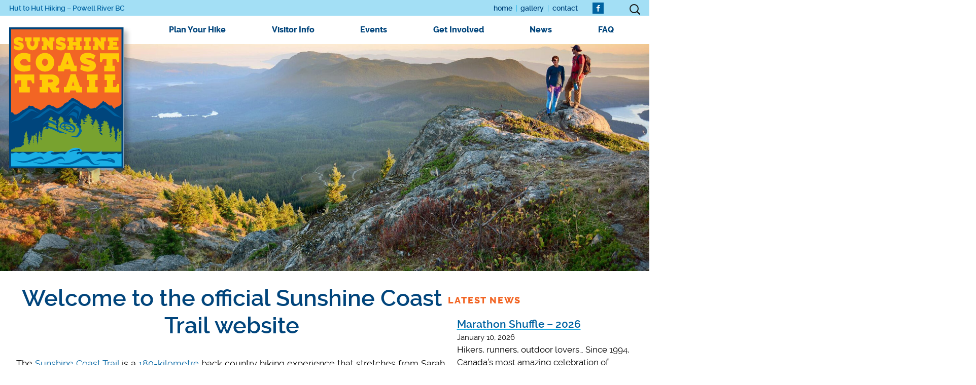

--- FILE ---
content_type: text/html
request_url: https://sunshinecoasttrail.com/
body_size: 13482
content:
<!doctype html>
<html lang="en-CA">
<head>
<meta charset="UTF-8">
<meta name="viewport" content="width=device-width, initial-scale=1">
<link rel="profile" href="https://gmpg.org/xfn/11">
<meta name='robots' content='index, follow, max-image-preview:large, max-snippet:-1, max-video-preview:-1' />
<script data-no-defer="1" data-ezscrex="false" data-cfasync="false" data-pagespeed-no-defer data-cookieconsent="ignore">
var ctPublicFunctions = {"_ajax_nonce":"ef8a208405","_rest_nonce":"2d6503b51f","_ajax_url":"\/wp-admin\/admin-ajax.php","_rest_url":"https:\/\/sunshinecoasttrail.com\/wp-json\/","data__cookies_type":"none","data__ajax_type":"rest","data__bot_detector_enabled":0,"data__frontend_data_log_enabled":1,"cookiePrefix":"","wprocket_detected":false,"host_url":"sunshinecoasttrail.com","text__ee_click_to_select":"Click to select the whole data","text__ee_original_email":"The complete one is","text__ee_got_it":"Got it","text__ee_blocked":"Blocked","text__ee_cannot_connect":"Cannot connect","text__ee_cannot_decode":"Can not decode email. Unknown reason","text__ee_email_decoder":"CleanTalk email decoder","text__ee_wait_for_decoding":"The magic is on the way!","text__ee_decoding_process":"Please wait a few seconds while we decode the contact data."}
</script>
<script data-no-defer="1" data-ezscrex="false" data-cfasync="false" data-pagespeed-no-defer data-cookieconsent="ignore">
var ctPublic = {"_ajax_nonce":"ef8a208405","settings__forms__check_internal":"0","settings__forms__check_external":"0","settings__forms__force_protection":0,"settings__forms__search_test":"1","settings__forms__wc_add_to_cart":"0","settings__data__bot_detector_enabled":0,"settings__sfw__anti_crawler":0,"blog_home":"https:\/\/sunshinecoasttrail.com\/","pixel__setting":"0","pixel__enabled":false,"pixel__url":null,"data__email_check_before_post":"1","data__email_check_exist_post":0,"data__cookies_type":"none","data__key_is_ok":true,"data__visible_fields_required":true,"wl_brandname":"Anti-Spam by CleanTalk","wl_brandname_short":"CleanTalk","ct_checkjs_key":"0b66840e5a23946e6fb828e4d77f0d4ecca245c15d1b95cc8be402fa9305145c","emailEncoderPassKey":"7d678f2b9047666ad40feb65d691ad17","bot_detector_forms_excluded":"W10=","advancedCacheExists":false,"varnishCacheExists":false,"wc_ajax_add_to_cart":false}
</script>
<!-- This site is optimized with the Yoast SEO plugin v26.7 - https://yoast.com/wordpress/plugins/seo/ -->
<title>Sunshine Coast Trail &#8212; Hut to Hut Hiking - Powell River BC</title>
<meta name="description" content="Epic 180km Sunshine Coast Trail: the longest hut-to-hut hiking experience in Canada. Best outdoor adventure vacation value in North America!" />
<link rel="canonical" href="https://sunshinecoasttrail.com/" />
<meta property="og:locale" content="en_US" />
<meta property="og:type" content="website" />
<meta property="og:title" content="Sunshine Coast Trail &#8212; Hut to Hut Hiking - Powell River BC" />
<meta property="og:description" content="Epic 180km Sunshine Coast Trail: the longest hut-to-hut hiking experience in Canada. Best outdoor adventure vacation value in North America!" />
<meta property="og:url" content="https://sunshinecoasttrail.com/" />
<meta property="og:site_name" content="Sunshine Coast Trail" />
<meta property="article:publisher" content="https://www.facebook.com/SunshineCoastTrail" />
<meta property="article:modified_time" content="2022-12-19T23:18:56+00:00" />
<meta property="og:image" content="https://sunshinecoasttrail.com/wp-content/uploads/2022/04/SCT.TinHatHut.jpg" />
<meta property="og:image:width" content="2000" />
<meta property="og:image:height" content="1310" />
<meta property="og:image:type" content="image/jpeg" />
<meta name="twitter:card" content="summary_large_image" />
<script type="application/ld+json" class="yoast-schema-graph">{"@context":"https://schema.org","@graph":[{"@type":"WebPage","@id":"https://sunshinecoasttrail.com/","url":"https://sunshinecoasttrail.com/","name":"Sunshine Coast Trail &#8212; Hut to Hut Hiking - Powell River BC","isPartOf":{"@id":"https://sunshinecoasttrail.com/#website"},"about":{"@id":"https://sunshinecoasttrail.com/#organization"},"primaryImageOfPage":{"@id":"https://sunshinecoasttrail.com/#primaryimage"},"image":{"@id":"https://sunshinecoasttrail.com/#primaryimage"},"thumbnailUrl":"https://sunshinecoasttrail.com/wp-content/uploads/2022/04/SCT.TinHatHut.jpg","datePublished":"2022-04-10T17:33:29+00:00","dateModified":"2022-12-19T23:18:56+00:00","description":"Epic 180km Sunshine Coast Trail: the longest hut-to-hut hiking experience in Canada. Best outdoor adventure vacation value in North America!","breadcrumb":{"@id":"https://sunshinecoasttrail.com/#breadcrumb"},"inLanguage":"en-CA","potentialAction":[{"@type":"ReadAction","target":["https://sunshinecoasttrail.com/"]}]},{"@type":"ImageObject","inLanguage":"en-CA","@id":"https://sunshinecoasttrail.com/#primaryimage","url":"https://sunshinecoasttrail.com/wp-content/uploads/2022/04/SCT.TinHatHut.jpg","contentUrl":"https://sunshinecoasttrail.com/wp-content/uploads/2022/04/SCT.TinHatHut.jpg","width":2000,"height":1310,"caption":"Tin Hat view"},{"@type":"BreadcrumbList","@id":"https://sunshinecoasttrail.com/#breadcrumb","itemListElement":[{"@type":"ListItem","position":1,"name":"Home"}]},{"@type":"WebSite","@id":"https://sunshinecoasttrail.com/#website","url":"https://sunshinecoasttrail.com/","name":"Sunshine Coast Trail","description":"Hut to Hut Hiking - Powell River BC","publisher":{"@id":"https://sunshinecoasttrail.com/#organization"},"potentialAction":[{"@type":"SearchAction","target":{"@type":"EntryPoint","urlTemplate":"https://sunshinecoasttrail.com/?s={search_term_string}"},"query-input":{"@type":"PropertyValueSpecification","valueRequired":true,"valueName":"search_term_string"}}],"inLanguage":"en-CA"},{"@type":"Organization","@id":"https://sunshinecoasttrail.com/#organization","name":"Powell River Parks and Wilderness Society (PRPAWS)","url":"https://sunshinecoasttrail.com/","logo":{"@type":"ImageObject","inLanguage":"en-CA","@id":"https://sunshinecoasttrail.com/#/schema/logo/image/","url":"https://sunshinecoasttrail.com/wp-content/uploads/2022/04/site-logo.gif","contentUrl":"https://sunshinecoasttrail.com/wp-content/uploads/2022/04/site-logo.gif","width":226,"height":278,"caption":"Powell River Parks and Wilderness Society (PRPAWS)"},"image":{"@id":"https://sunshinecoasttrail.com/#/schema/logo/image/"},"sameAs":["https://www.facebook.com/SunshineCoastTrail"]}]}</script>
<!-- / Yoast SEO plugin. -->
<link rel="alternate" type="application/rss+xml" title="Sunshine Coast Trail &raquo; Feed" href="https://sunshinecoasttrail.com/feed/" />
<link rel="alternate" type="application/rss+xml" title="Sunshine Coast Trail &raquo; Comments Feed" href="https://sunshinecoasttrail.com/comments/feed/" />
<link rel="alternate" title="oEmbed (JSON)" type="application/json+oembed" href="https://sunshinecoasttrail.com/wp-json/oembed/1.0/embed?url=https%3A%2F%2Fsunshinecoasttrail.com%2F" />
<link rel="alternate" title="oEmbed (XML)" type="text/xml+oembed" href="https://sunshinecoasttrail.com/wp-json/oembed/1.0/embed?url=https%3A%2F%2Fsunshinecoasttrail.com%2F&#038;format=xml" />
<style id='wp-img-auto-sizes-contain-inline-css' type='text/css'>
img:is([sizes=auto i],[sizes^="auto," i]){contain-intrinsic-size:3000px 1500px}
/*# sourceURL=wp-img-auto-sizes-contain-inline-css */
</style>
<style id='wp-block-library-inline-css' type='text/css'>
:root{--wp-block-synced-color:#7a00df;--wp-block-synced-color--rgb:122,0,223;--wp-bound-block-color:var(--wp-block-synced-color);--wp-editor-canvas-background:#ddd;--wp-admin-theme-color:#007cba;--wp-admin-theme-color--rgb:0,124,186;--wp-admin-theme-color-darker-10:#006ba1;--wp-admin-theme-color-darker-10--rgb:0,107,160.5;--wp-admin-theme-color-darker-20:#005a87;--wp-admin-theme-color-darker-20--rgb:0,90,135;--wp-admin-border-width-focus:2px}@media (min-resolution:192dpi){:root{--wp-admin-border-width-focus:1.5px}}.wp-element-button{cursor:pointer}:root .has-very-light-gray-background-color{background-color:#eee}:root .has-very-dark-gray-background-color{background-color:#313131}:root .has-very-light-gray-color{color:#eee}:root .has-very-dark-gray-color{color:#313131}:root .has-vivid-green-cyan-to-vivid-cyan-blue-gradient-background{background:linear-gradient(135deg,#00d084,#0693e3)}:root .has-purple-crush-gradient-background{background:linear-gradient(135deg,#34e2e4,#4721fb 50%,#ab1dfe)}:root .has-hazy-dawn-gradient-background{background:linear-gradient(135deg,#faaca8,#dad0ec)}:root .has-subdued-olive-gradient-background{background:linear-gradient(135deg,#fafae1,#67a671)}:root .has-atomic-cream-gradient-background{background:linear-gradient(135deg,#fdd79a,#004a59)}:root .has-nightshade-gradient-background{background:linear-gradient(135deg,#330968,#31cdcf)}:root .has-midnight-gradient-background{background:linear-gradient(135deg,#020381,#2874fc)}:root{--wp--preset--font-size--normal:16px;--wp--preset--font-size--huge:42px}.has-regular-font-size{font-size:1em}.has-larger-font-size{font-size:2.625em}.has-normal-font-size{font-size:var(--wp--preset--font-size--normal)}.has-huge-font-size{font-size:var(--wp--preset--font-size--huge)}.has-text-align-center{text-align:center}.has-text-align-left{text-align:left}.has-text-align-right{text-align:right}.has-fit-text{white-space:nowrap!important}#end-resizable-editor-section{display:none}.aligncenter{clear:both}.items-justified-left{justify-content:flex-start}.items-justified-center{justify-content:center}.items-justified-right{justify-content:flex-end}.items-justified-space-between{justify-content:space-between}.screen-reader-text{border:0;clip-path:inset(50%);height:1px;margin:-1px;overflow:hidden;padding:0;position:absolute;width:1px;word-wrap:normal!important}.screen-reader-text:focus{background-color:#ddd;clip-path:none;color:#444;display:block;font-size:1em;height:auto;left:5px;line-height:normal;padding:15px 23px 14px;text-decoration:none;top:5px;width:auto;z-index:100000}html :where(.has-border-color){border-style:solid}html :where([style*=border-top-color]){border-top-style:solid}html :where([style*=border-right-color]){border-right-style:solid}html :where([style*=border-bottom-color]){border-bottom-style:solid}html :where([style*=border-left-color]){border-left-style:solid}html :where([style*=border-width]){border-style:solid}html :where([style*=border-top-width]){border-top-style:solid}html :where([style*=border-right-width]){border-right-style:solid}html :where([style*=border-bottom-width]){border-bottom-style:solid}html :where([style*=border-left-width]){border-left-style:solid}html :where(img[class*=wp-image-]){height:auto;max-width:100%}:where(figure){margin:0 0 1em}html :where(.is-position-sticky){--wp-admin--admin-bar--position-offset:var(--wp-admin--admin-bar--height,0px)}@media screen and (max-width:600px){html :where(.is-position-sticky){--wp-admin--admin-bar--position-offset:0px}}
/*# sourceURL=wp-block-library-inline-css */
</style><style id='wp-block-button-inline-css' type='text/css'>
.wp-block-button__link{align-content:center;box-sizing:border-box;cursor:pointer;display:inline-block;height:100%;text-align:center;word-break:break-word}.wp-block-button__link.aligncenter{text-align:center}.wp-block-button__link.alignright{text-align:right}:where(.wp-block-button__link){border-radius:9999px;box-shadow:none;padding:calc(.667em + 2px) calc(1.333em + 2px);text-decoration:none}.wp-block-button[style*=text-decoration] .wp-block-button__link{text-decoration:inherit}.wp-block-buttons>.wp-block-button.has-custom-width{max-width:none}.wp-block-buttons>.wp-block-button.has-custom-width .wp-block-button__link{width:100%}.wp-block-buttons>.wp-block-button.has-custom-font-size .wp-block-button__link{font-size:inherit}.wp-block-buttons>.wp-block-button.wp-block-button__width-25{width:calc(25% - var(--wp--style--block-gap, .5em)*.75)}.wp-block-buttons>.wp-block-button.wp-block-button__width-50{width:calc(50% - var(--wp--style--block-gap, .5em)*.5)}.wp-block-buttons>.wp-block-button.wp-block-button__width-75{width:calc(75% - var(--wp--style--block-gap, .5em)*.25)}.wp-block-buttons>.wp-block-button.wp-block-button__width-100{flex-basis:100%;width:100%}.wp-block-buttons.is-vertical>.wp-block-button.wp-block-button__width-25{width:25%}.wp-block-buttons.is-vertical>.wp-block-button.wp-block-button__width-50{width:50%}.wp-block-buttons.is-vertical>.wp-block-button.wp-block-button__width-75{width:75%}.wp-block-button.is-style-squared,.wp-block-button__link.wp-block-button.is-style-squared{border-radius:0}.wp-block-button.no-border-radius,.wp-block-button__link.no-border-radius{border-radius:0!important}:root :where(.wp-block-button .wp-block-button__link.is-style-outline),:root :where(.wp-block-button.is-style-outline>.wp-block-button__link){border:2px solid;padding:.667em 1.333em}:root :where(.wp-block-button .wp-block-button__link.is-style-outline:not(.has-text-color)),:root :where(.wp-block-button.is-style-outline>.wp-block-button__link:not(.has-text-color)){color:currentColor}:root :where(.wp-block-button .wp-block-button__link.is-style-outline:not(.has-background)),:root :where(.wp-block-button.is-style-outline>.wp-block-button__link:not(.has-background)){background-color:initial;background-image:none}
/*# sourceURL=https://sunshinecoasttrail.com/wp-includes/blocks/button/style.min.css */
</style>
<style id='wp-block-categories-inline-css' type='text/css'>
.wp-block-categories{box-sizing:border-box}.wp-block-categories.alignleft{margin-right:2em}.wp-block-categories.alignright{margin-left:2em}.wp-block-categories.wp-block-categories-dropdown.aligncenter{text-align:center}.wp-block-categories .wp-block-categories__label{display:block;width:100%}
/*# sourceURL=https://sunshinecoasttrail.com/wp-includes/blocks/categories/style.min.css */
</style>
<style id='wp-block-heading-inline-css' type='text/css'>
h1:where(.wp-block-heading).has-background,h2:where(.wp-block-heading).has-background,h3:where(.wp-block-heading).has-background,h4:where(.wp-block-heading).has-background,h5:where(.wp-block-heading).has-background,h6:where(.wp-block-heading).has-background{padding:1.25em 2.375em}h1.has-text-align-left[style*=writing-mode]:where([style*=vertical-lr]),h1.has-text-align-right[style*=writing-mode]:where([style*=vertical-rl]),h2.has-text-align-left[style*=writing-mode]:where([style*=vertical-lr]),h2.has-text-align-right[style*=writing-mode]:where([style*=vertical-rl]),h3.has-text-align-left[style*=writing-mode]:where([style*=vertical-lr]),h3.has-text-align-right[style*=writing-mode]:where([style*=vertical-rl]),h4.has-text-align-left[style*=writing-mode]:where([style*=vertical-lr]),h4.has-text-align-right[style*=writing-mode]:where([style*=vertical-rl]),h5.has-text-align-left[style*=writing-mode]:where([style*=vertical-lr]),h5.has-text-align-right[style*=writing-mode]:where([style*=vertical-rl]),h6.has-text-align-left[style*=writing-mode]:where([style*=vertical-lr]),h6.has-text-align-right[style*=writing-mode]:where([style*=vertical-rl]){rotate:180deg}
/*# sourceURL=https://sunshinecoasttrail.com/wp-includes/blocks/heading/style.min.css */
</style>
<style id='wp-block-latest-posts-inline-css' type='text/css'>
.wp-block-latest-posts{box-sizing:border-box}.wp-block-latest-posts.alignleft{margin-right:2em}.wp-block-latest-posts.alignright{margin-left:2em}.wp-block-latest-posts.wp-block-latest-posts__list{list-style:none}.wp-block-latest-posts.wp-block-latest-posts__list li{clear:both;overflow-wrap:break-word}.wp-block-latest-posts.is-grid{display:flex;flex-wrap:wrap}.wp-block-latest-posts.is-grid li{margin:0 1.25em 1.25em 0;width:100%}@media (min-width:600px){.wp-block-latest-posts.columns-2 li{width:calc(50% - .625em)}.wp-block-latest-posts.columns-2 li:nth-child(2n){margin-right:0}.wp-block-latest-posts.columns-3 li{width:calc(33.33333% - .83333em)}.wp-block-latest-posts.columns-3 li:nth-child(3n){margin-right:0}.wp-block-latest-posts.columns-4 li{width:calc(25% - .9375em)}.wp-block-latest-posts.columns-4 li:nth-child(4n){margin-right:0}.wp-block-latest-posts.columns-5 li{width:calc(20% - 1em)}.wp-block-latest-posts.columns-5 li:nth-child(5n){margin-right:0}.wp-block-latest-posts.columns-6 li{width:calc(16.66667% - 1.04167em)}.wp-block-latest-posts.columns-6 li:nth-child(6n){margin-right:0}}:root :where(.wp-block-latest-posts.is-grid){padding:0}:root :where(.wp-block-latest-posts.wp-block-latest-posts__list){padding-left:0}.wp-block-latest-posts__post-author,.wp-block-latest-posts__post-date{display:block;font-size:.8125em}.wp-block-latest-posts__post-excerpt,.wp-block-latest-posts__post-full-content{margin-bottom:1em;margin-top:.5em}.wp-block-latest-posts__featured-image a{display:inline-block}.wp-block-latest-posts__featured-image img{height:auto;max-width:100%;width:auto}.wp-block-latest-posts__featured-image.alignleft{float:left;margin-right:1em}.wp-block-latest-posts__featured-image.alignright{float:right;margin-left:1em}.wp-block-latest-posts__featured-image.aligncenter{margin-bottom:1em;text-align:center}
/*# sourceURL=https://sunshinecoasttrail.com/wp-includes/blocks/latest-posts/style.min.css */
</style>
<style id='wp-block-media-text-inline-css' type='text/css'>
.wp-block-media-text{box-sizing:border-box;
/*!rtl:begin:ignore*/direction:ltr;
/*!rtl:end:ignore*/display:grid;grid-template-columns:50% 1fr;grid-template-rows:auto}.wp-block-media-text.has-media-on-the-right{grid-template-columns:1fr 50%}.wp-block-media-text.is-vertically-aligned-top>.wp-block-media-text__content,.wp-block-media-text.is-vertically-aligned-top>.wp-block-media-text__media{align-self:start}.wp-block-media-text.is-vertically-aligned-center>.wp-block-media-text__content,.wp-block-media-text.is-vertically-aligned-center>.wp-block-media-text__media,.wp-block-media-text>.wp-block-media-text__content,.wp-block-media-text>.wp-block-media-text__media{align-self:center}.wp-block-media-text.is-vertically-aligned-bottom>.wp-block-media-text__content,.wp-block-media-text.is-vertically-aligned-bottom>.wp-block-media-text__media{align-self:end}.wp-block-media-text>.wp-block-media-text__media{
/*!rtl:begin:ignore*/grid-column:1;grid-row:1;
/*!rtl:end:ignore*/margin:0}.wp-block-media-text>.wp-block-media-text__content{direction:ltr;
/*!rtl:begin:ignore*/grid-column:2;grid-row:1;
/*!rtl:end:ignore*/padding:0 8%;word-break:break-word}.wp-block-media-text.has-media-on-the-right>.wp-block-media-text__media{
/*!rtl:begin:ignore*/grid-column:2;grid-row:1
/*!rtl:end:ignore*/}.wp-block-media-text.has-media-on-the-right>.wp-block-media-text__content{
/*!rtl:begin:ignore*/grid-column:1;grid-row:1
/*!rtl:end:ignore*/}.wp-block-media-text__media a{display:block}.wp-block-media-text__media img,.wp-block-media-text__media video{height:auto;max-width:unset;vertical-align:middle;width:100%}.wp-block-media-text.is-image-fill>.wp-block-media-text__media{background-size:cover;height:100%;min-height:250px}.wp-block-media-text.is-image-fill>.wp-block-media-text__media>a{display:block;height:100%}.wp-block-media-text.is-image-fill>.wp-block-media-text__media img{height:1px;margin:-1px;overflow:hidden;padding:0;position:absolute;width:1px;clip:rect(0,0,0,0);border:0}.wp-block-media-text.is-image-fill-element>.wp-block-media-text__media{height:100%;min-height:250px}.wp-block-media-text.is-image-fill-element>.wp-block-media-text__media>a{display:block;height:100%}.wp-block-media-text.is-image-fill-element>.wp-block-media-text__media img{height:100%;object-fit:cover;width:100%}@media (max-width:600px){.wp-block-media-text.is-stacked-on-mobile{grid-template-columns:100%!important}.wp-block-media-text.is-stacked-on-mobile>.wp-block-media-text__media{grid-column:1;grid-row:1}.wp-block-media-text.is-stacked-on-mobile>.wp-block-media-text__content{grid-column:1;grid-row:2}}
/*# sourceURL=https://sunshinecoasttrail.com/wp-includes/blocks/media-text/style.min.css */
</style>
<style id='wp-block-buttons-inline-css' type='text/css'>
.wp-block-buttons{box-sizing:border-box}.wp-block-buttons.is-vertical{flex-direction:column}.wp-block-buttons.is-vertical>.wp-block-button:last-child{margin-bottom:0}.wp-block-buttons>.wp-block-button{display:inline-block;margin:0}.wp-block-buttons.is-content-justification-left{justify-content:flex-start}.wp-block-buttons.is-content-justification-left.is-vertical{align-items:flex-start}.wp-block-buttons.is-content-justification-center{justify-content:center}.wp-block-buttons.is-content-justification-center.is-vertical{align-items:center}.wp-block-buttons.is-content-justification-right{justify-content:flex-end}.wp-block-buttons.is-content-justification-right.is-vertical{align-items:flex-end}.wp-block-buttons.is-content-justification-space-between{justify-content:space-between}.wp-block-buttons.aligncenter{text-align:center}.wp-block-buttons:not(.is-content-justification-space-between,.is-content-justification-right,.is-content-justification-left,.is-content-justification-center) .wp-block-button.aligncenter{margin-left:auto;margin-right:auto;width:100%}.wp-block-buttons[style*=text-decoration] .wp-block-button,.wp-block-buttons[style*=text-decoration] .wp-block-button__link{text-decoration:inherit}.wp-block-buttons.has-custom-font-size .wp-block-button__link{font-size:inherit}.wp-block-buttons .wp-block-button__link{width:100%}.wp-block-button.aligncenter{text-align:center}
/*# sourceURL=https://sunshinecoasttrail.com/wp-includes/blocks/buttons/style.min.css */
</style>
<style id='wp-block-paragraph-inline-css' type='text/css'>
.is-small-text{font-size:.875em}.is-regular-text{font-size:1em}.is-large-text{font-size:2.25em}.is-larger-text{font-size:3em}.has-drop-cap:not(:focus):first-letter{float:left;font-size:8.4em;font-style:normal;font-weight:100;line-height:.68;margin:.05em .1em 0 0;text-transform:uppercase}body.rtl .has-drop-cap:not(:focus):first-letter{float:none;margin-left:.1em}p.has-drop-cap.has-background{overflow:hidden}:root :where(p.has-background){padding:1.25em 2.375em}:where(p.has-text-color:not(.has-link-color)) a{color:inherit}p.has-text-align-left[style*="writing-mode:vertical-lr"],p.has-text-align-right[style*="writing-mode:vertical-rl"]{rotate:180deg}
/*# sourceURL=https://sunshinecoasttrail.com/wp-includes/blocks/paragraph/style.min.css */
</style>
<style id='global-styles-inline-css' type='text/css'>
:root{--wp--preset--aspect-ratio--square: 1;--wp--preset--aspect-ratio--4-3: 4/3;--wp--preset--aspect-ratio--3-4: 3/4;--wp--preset--aspect-ratio--3-2: 3/2;--wp--preset--aspect-ratio--2-3: 2/3;--wp--preset--aspect-ratio--16-9: 16/9;--wp--preset--aspect-ratio--9-16: 9/16;--wp--preset--color--black: #000000;--wp--preset--color--cyan-bluish-gray: #abb8c3;--wp--preset--color--white: #FFFFFF;--wp--preset--color--pale-pink: #f78da7;--wp--preset--color--vivid-red: #cf2e2e;--wp--preset--color--luminous-vivid-orange: #ff6900;--wp--preset--color--luminous-vivid-amber: #fcb900;--wp--preset--color--light-green-cyan: #7bdcb5;--wp--preset--color--vivid-green-cyan: #00d084;--wp--preset--color--pale-cyan-blue: #8ed1fc;--wp--preset--color--vivid-cyan-blue: #0693e3;--wp--preset--color--vivid-purple: #9b51e0;--wp--preset--color--orange: #f26524;--wp--preset--color--yellow: #ffcb05;--wp--preset--color--navy: #01457c;--wp--preset--color--blue: #0063a1;--wp--preset--color--ltblue: #1bafe6;--wp--preset--color--green: #78a22f;--wp--preset--color--transparent: #F6F6F6;--wp--preset--gradient--vivid-cyan-blue-to-vivid-purple: linear-gradient(135deg,rgb(6,147,227) 0%,rgb(155,81,224) 100%);--wp--preset--gradient--light-green-cyan-to-vivid-green-cyan: linear-gradient(135deg,rgb(122,220,180) 0%,rgb(0,208,130) 100%);--wp--preset--gradient--luminous-vivid-amber-to-luminous-vivid-orange: linear-gradient(135deg,rgb(252,185,0) 0%,rgb(255,105,0) 100%);--wp--preset--gradient--luminous-vivid-orange-to-vivid-red: linear-gradient(135deg,rgb(255,105,0) 0%,rgb(207,46,46) 100%);--wp--preset--gradient--very-light-gray-to-cyan-bluish-gray: linear-gradient(135deg,rgb(238,238,238) 0%,rgb(169,184,195) 100%);--wp--preset--gradient--cool-to-warm-spectrum: linear-gradient(135deg,rgb(74,234,220) 0%,rgb(151,120,209) 20%,rgb(207,42,186) 40%,rgb(238,44,130) 60%,rgb(251,105,98) 80%,rgb(254,248,76) 100%);--wp--preset--gradient--blush-light-purple: linear-gradient(135deg,rgb(255,206,236) 0%,rgb(152,150,240) 100%);--wp--preset--gradient--blush-bordeaux: linear-gradient(135deg,rgb(254,205,165) 0%,rgb(254,45,45) 50%,rgb(107,0,62) 100%);--wp--preset--gradient--luminous-dusk: linear-gradient(135deg,rgb(255,203,112) 0%,rgb(199,81,192) 50%,rgb(65,88,208) 100%);--wp--preset--gradient--pale-ocean: linear-gradient(135deg,rgb(255,245,203) 0%,rgb(182,227,212) 50%,rgb(51,167,181) 100%);--wp--preset--gradient--electric-grass: linear-gradient(135deg,rgb(202,248,128) 0%,rgb(113,206,126) 100%);--wp--preset--gradient--midnight: linear-gradient(135deg,rgb(2,3,129) 0%,rgb(40,116,252) 100%);--wp--preset--font-size--small: 17px;--wp--preset--font-size--medium: 20px;--wp--preset--font-size--large: 24px;--wp--preset--font-size--x-large: 42px;--wp--preset--font-size--normal: 20px;--wp--preset--spacing--20: 0.44rem;--wp--preset--spacing--30: 0.67rem;--wp--preset--spacing--40: 1rem;--wp--preset--spacing--50: 1.5rem;--wp--preset--spacing--60: 2.25rem;--wp--preset--spacing--70: 3.38rem;--wp--preset--spacing--80: 5.06rem;--wp--preset--shadow--natural: 6px 6px 9px rgba(0, 0, 0, 0.2);--wp--preset--shadow--deep: 12px 12px 50px rgba(0, 0, 0, 0.4);--wp--preset--shadow--sharp: 6px 6px 0px rgba(0, 0, 0, 0.2);--wp--preset--shadow--outlined: 6px 6px 0px -3px rgb(255, 255, 255), 6px 6px rgb(0, 0, 0);--wp--preset--shadow--crisp: 6px 6px 0px rgb(0, 0, 0);}:where(.is-layout-flex){gap: 0.5em;}:where(.is-layout-grid){gap: 0.5em;}body .is-layout-flex{display: flex;}.is-layout-flex{flex-wrap: wrap;align-items: center;}.is-layout-flex > :is(*, div){margin: 0;}body .is-layout-grid{display: grid;}.is-layout-grid > :is(*, div){margin: 0;}:where(.wp-block-columns.is-layout-flex){gap: 2em;}:where(.wp-block-columns.is-layout-grid){gap: 2em;}:where(.wp-block-post-template.is-layout-flex){gap: 1.25em;}:where(.wp-block-post-template.is-layout-grid){gap: 1.25em;}.has-black-color{color: var(--wp--preset--color--black) !important;}.has-cyan-bluish-gray-color{color: var(--wp--preset--color--cyan-bluish-gray) !important;}.has-white-color{color: var(--wp--preset--color--white) !important;}.has-pale-pink-color{color: var(--wp--preset--color--pale-pink) !important;}.has-vivid-red-color{color: var(--wp--preset--color--vivid-red) !important;}.has-luminous-vivid-orange-color{color: var(--wp--preset--color--luminous-vivid-orange) !important;}.has-luminous-vivid-amber-color{color: var(--wp--preset--color--luminous-vivid-amber) !important;}.has-light-green-cyan-color{color: var(--wp--preset--color--light-green-cyan) !important;}.has-vivid-green-cyan-color{color: var(--wp--preset--color--vivid-green-cyan) !important;}.has-pale-cyan-blue-color{color: var(--wp--preset--color--pale-cyan-blue) !important;}.has-vivid-cyan-blue-color{color: var(--wp--preset--color--vivid-cyan-blue) !important;}.has-vivid-purple-color{color: var(--wp--preset--color--vivid-purple) !important;}.has-black-background-color{background-color: var(--wp--preset--color--black) !important;}.has-cyan-bluish-gray-background-color{background-color: var(--wp--preset--color--cyan-bluish-gray) !important;}.has-white-background-color{background-color: var(--wp--preset--color--white) !important;}.has-pale-pink-background-color{background-color: var(--wp--preset--color--pale-pink) !important;}.has-vivid-red-background-color{background-color: var(--wp--preset--color--vivid-red) !important;}.has-luminous-vivid-orange-background-color{background-color: var(--wp--preset--color--luminous-vivid-orange) !important;}.has-luminous-vivid-amber-background-color{background-color: var(--wp--preset--color--luminous-vivid-amber) !important;}.has-light-green-cyan-background-color{background-color: var(--wp--preset--color--light-green-cyan) !important;}.has-vivid-green-cyan-background-color{background-color: var(--wp--preset--color--vivid-green-cyan) !important;}.has-pale-cyan-blue-background-color{background-color: var(--wp--preset--color--pale-cyan-blue) !important;}.has-vivid-cyan-blue-background-color{background-color: var(--wp--preset--color--vivid-cyan-blue) !important;}.has-vivid-purple-background-color{background-color: var(--wp--preset--color--vivid-purple) !important;}.has-black-border-color{border-color: var(--wp--preset--color--black) !important;}.has-cyan-bluish-gray-border-color{border-color: var(--wp--preset--color--cyan-bluish-gray) !important;}.has-white-border-color{border-color: var(--wp--preset--color--white) !important;}.has-pale-pink-border-color{border-color: var(--wp--preset--color--pale-pink) !important;}.has-vivid-red-border-color{border-color: var(--wp--preset--color--vivid-red) !important;}.has-luminous-vivid-orange-border-color{border-color: var(--wp--preset--color--luminous-vivid-orange) !important;}.has-luminous-vivid-amber-border-color{border-color: var(--wp--preset--color--luminous-vivid-amber) !important;}.has-light-green-cyan-border-color{border-color: var(--wp--preset--color--light-green-cyan) !important;}.has-vivid-green-cyan-border-color{border-color: var(--wp--preset--color--vivid-green-cyan) !important;}.has-pale-cyan-blue-border-color{border-color: var(--wp--preset--color--pale-cyan-blue) !important;}.has-vivid-cyan-blue-border-color{border-color: var(--wp--preset--color--vivid-cyan-blue) !important;}.has-vivid-purple-border-color{border-color: var(--wp--preset--color--vivid-purple) !important;}.has-vivid-cyan-blue-to-vivid-purple-gradient-background{background: var(--wp--preset--gradient--vivid-cyan-blue-to-vivid-purple) !important;}.has-light-green-cyan-to-vivid-green-cyan-gradient-background{background: var(--wp--preset--gradient--light-green-cyan-to-vivid-green-cyan) !important;}.has-luminous-vivid-amber-to-luminous-vivid-orange-gradient-background{background: var(--wp--preset--gradient--luminous-vivid-amber-to-luminous-vivid-orange) !important;}.has-luminous-vivid-orange-to-vivid-red-gradient-background{background: var(--wp--preset--gradient--luminous-vivid-orange-to-vivid-red) !important;}.has-very-light-gray-to-cyan-bluish-gray-gradient-background{background: var(--wp--preset--gradient--very-light-gray-to-cyan-bluish-gray) !important;}.has-cool-to-warm-spectrum-gradient-background{background: var(--wp--preset--gradient--cool-to-warm-spectrum) !important;}.has-blush-light-purple-gradient-background{background: var(--wp--preset--gradient--blush-light-purple) !important;}.has-blush-bordeaux-gradient-background{background: var(--wp--preset--gradient--blush-bordeaux) !important;}.has-luminous-dusk-gradient-background{background: var(--wp--preset--gradient--luminous-dusk) !important;}.has-pale-ocean-gradient-background{background: var(--wp--preset--gradient--pale-ocean) !important;}.has-electric-grass-gradient-background{background: var(--wp--preset--gradient--electric-grass) !important;}.has-midnight-gradient-background{background: var(--wp--preset--gradient--midnight) !important;}.has-small-font-size{font-size: var(--wp--preset--font-size--small) !important;}.has-medium-font-size{font-size: var(--wp--preset--font-size--medium) !important;}.has-large-font-size{font-size: var(--wp--preset--font-size--large) !important;}.has-x-large-font-size{font-size: var(--wp--preset--font-size--x-large) !important;}
/*# sourceURL=global-styles-inline-css */
</style>
<style id='core-block-supports-inline-css' type='text/css'>
.wp-container-core-buttons-is-layout-16018d1d{justify-content:center;}
/*# sourceURL=core-block-supports-inline-css */
</style>
<style id='classic-theme-styles-inline-css' type='text/css'>
/*! This file is auto-generated */
.wp-block-button__link{color:#fff;background-color:#32373c;border-radius:9999px;box-shadow:none;text-decoration:none;padding:calc(.667em + 2px) calc(1.333em + 2px);font-size:1.125em}.wp-block-file__button{background:#32373c;color:#fff;text-decoration:none}
/*# sourceURL=/wp-includes/css/classic-themes.min.css */
</style>
<link rel='stylesheet' id='cleantalk-public-css-css' href='//sunshinecoasttrail.com/wp-content/cache/wpfc-minified/q77yni8i/e0no4.css' type='text/css' media='all' />
<link rel='stylesheet' id='cleantalk-email-decoder-css-css' href='//sunshinecoasttrail.com/wp-content/cache/wpfc-minified/99g333wk/8eccu.css' type='text/css' media='all' />
<link rel='stylesheet' id='contact-form-7-css' href='//sunshinecoasttrail.com/wp-content/cache/wpfc-minified/kndzuiq1/e0no4.css' type='text/css' media='all' />
<link rel='stylesheet' id='dashicons-css' href='//sunshinecoasttrail.com/wp-content/cache/wpfc-minified/feoe0uh/e0no4.css' type='text/css' media='all' />
<link rel='stylesheet' id='sct22-style-css' href='//sunshinecoasttrail.com/wp-content/cache/wpfc-minified/2y24y3se/e0no4.css' type='text/css' media='all' />
<script type="text/javascript" src="https://sunshinecoasttrail.com/wp-content/plugins/cleantalk-spam-protect/js/apbct-public-bundle_gathering.min.js?ver=6.70.1_1766197556" id="apbct-public-bundle_gathering.min-js-js"></script>
<script type="text/javascript" src="https://sunshinecoasttrail.com/wp-includes/js/jquery/jquery.min.js?ver=3.7.1" id="jquery-core-js"></script>
<script type="text/javascript" src="https://sunshinecoasttrail.com/wp-includes/js/jquery/jquery-migrate.min.js?ver=3.4.1" id="jquery-migrate-js"></script>
<link rel="https://api.w.org/" href="https://sunshinecoasttrail.com/wp-json/" /><link rel="alternate" title="JSON" type="application/json" href="https://sunshinecoasttrail.com/wp-json/wp/v2/pages/7" /><link rel="EditURI" type="application/rsd+xml" title="RSD" href="https://sunshinecoasttrail.com/xmlrpc.php?rsd" />
<meta name="generator" content="WordPress 6.9" />
<link rel='shortlink' href='https://sunshinecoasttrail.com/' />
<!-- GA Google Analytics @ https://m0n.co/ga -->
<script async src="https://www.googletagmanager.com/gtag/js?id=UA-45273215-6"></script>
<script>
window.dataLayer = window.dataLayer || [];
function gtag(){dataLayer.push(arguments);}
gtag('js', new Date());
gtag('config', 'UA-45273215-6');
</script>
<link rel="icon" href="https://sunshinecoasttrail.com/wp-content/uploads/2022/04/cropped-SunCoast_Trail_icon-32x32.png" sizes="32x32" />
<link rel="icon" href="https://sunshinecoasttrail.com/wp-content/uploads/2022/04/cropped-SunCoast_Trail_icon-192x192.png" sizes="192x192" />
<link rel="apple-touch-icon" href="https://sunshinecoasttrail.com/wp-content/uploads/2022/04/cropped-SunCoast_Trail_icon-180x180.png" />
<meta name="msapplication-TileImage" content="https://sunshinecoasttrail.com/wp-content/uploads/2022/04/cropped-SunCoast_Trail_icon-270x270.png" />
<link rel='stylesheet' id='metaslider-nivo-slider-css' href='//sunshinecoasttrail.com/wp-content/cache/wpfc-minified/pwlhf6w/e0no4.css' type='text/css' media='all' property='stylesheet' />
<link rel='stylesheet' id='metaslider-public-css' href='//sunshinecoasttrail.com/wp-content/cache/wpfc-minified/f1q7603k/e0no4.css' type='text/css' media='all' property='stylesheet' />
<style id='metaslider-public-inline-css' type='text/css'>
@media only screen and (max-width: 767px) { .hide-arrows-smartphone .flex-direction-nav, .hide-navigation-smartphone .flex-control-paging, .hide-navigation-smartphone .flex-control-nav, .hide-navigation-smartphone .filmstrip, .hide-slideshow-smartphone, .metaslider-hidden-content.hide-smartphone{ display: none!important; }}@media only screen and (min-width : 768px) and (max-width: 1023px) { .hide-arrows-tablet .flex-direction-nav, .hide-navigation-tablet .flex-control-paging, .hide-navigation-tablet .flex-control-nav, .hide-navigation-tablet .filmstrip, .hide-slideshow-tablet, .metaslider-hidden-content.hide-tablet{ display: none!important; }}@media only screen and (min-width : 1024px) and (max-width: 1439px) { .hide-arrows-laptop .flex-direction-nav, .hide-navigation-laptop .flex-control-paging, .hide-navigation-laptop .flex-control-nav, .hide-navigation-laptop .filmstrip, .hide-slideshow-laptop, .metaslider-hidden-content.hide-laptop{ display: none!important; }}@media only screen and (min-width : 1440px) { .hide-arrows-desktop .flex-direction-nav, .hide-navigation-desktop .flex-control-paging, .hide-navigation-desktop .flex-control-nav, .hide-navigation-desktop .filmstrip, .hide-slideshow-desktop, .metaslider-hidden-content.hide-desktop{ display: none!important; }}
/*# sourceURL=metaslider-public-inline-css */
</style>
<link rel='stylesheet' id='metaslider-nivo-slider-default-css' href='//sunshinecoasttrail.com/wp-content/cache/wpfc-minified/lpqdbibn/e0no4.css' type='text/css' media='all' property='stylesheet' />
</head>
<body class="home wp-singular page-template-default page page-id-7 wp-custom-logo wp-embed-responsive wp-theme-sct22 metaslider-plugin has-sidebar">
<!--
Start of DoubleClick Floodlight Tag: Please do not remove
Activity name of this tag: SunshineCoastTrail-Referrals
URL of the webpage where the tag is expected to be placed: sunshinecoast-trail.com
This tag must be placed between the <body> and </body> tags, as close as possible to the opening tag.
Creation Date: 2017-03-10
-->
<script type="text/javascript">
var axel = Math.random() + "";
var a = axel * 10000000000000;
document.write('<iframe src="https://6482688.fls.doubleclick.net/activityi;src=6482688;type=dbc_pv;cat=partn001;u1=SunshineCoast;u2=NatureWilderness;u3=BackcountryHiking;u4=BackcountryHut;u5=none;u6=Yes;u7=SunshineCoastTrail;u8=A2;dc_lat=;dc_rdid=;tag_for_child_directed_treatment=;ord=' + a + '?" width="1" height="1" frameborder="0" style="display:none"></iframe>');
</script>
<noscript>
<iframe src="https://6482688.fls.doubleclick.net/activityi;src=6482688;type=dbc_pv;cat=partn001;u1=SunshineCoast;u2=NatureWilderness;u3=BackcountryHiking;u4=BackcountryHut;u5=none;u6=Yes;u7=SunshineCoastTrail;u8=A2;dc_lat=;dc_rdid=;tag_for_child_directed_treatment=;ord=1?" width="1" height="1" frameborder="0" style="display:none"></iframe>
</noscript>
<!-- End of DoubleClick Floodlight Tag: Please do not remove -->
<a class="skip-link screen-reader-text" href="#primary">Skip to content</a>
<div id="page" class="site">
<header id="masthead" class="site-header">
<div class="header-bar">
<div class="tagline">Hut to Hut Hiking &#8211; Powell River BC</div>
<div class="extra-nav">
<div class="menu-secondary-nav-container"><ul id="secondary-menu" class="nav-secondary"><li id="menu-item-100" class="menu-item menu-item-type-post_type menu-item-object-page menu-item-home current-menu-item page_item page-item-7 current_page_item menu-item-100"><a href="https://sunshinecoasttrail.com/" aria-current="page">Home</a></li>
<li id="menu-item-101" class="menu-item menu-item-type-post_type menu-item-object-page menu-item-101"><a href="https://sunshinecoasttrail.com/gallery/">Gallery</a></li>
<li id="menu-item-102" class="menu-item menu-item-type-post_type menu-item-object-page menu-item-102"><a href="https://sunshinecoasttrail.com/contact/">Contact</a></li>
</ul></div>			
<div class="sct22-social"> <!-- social icons -->
<a href="https://www.facebook.com/SunshineCoastTrail" target="_blank" rel="noreferrer noopener"><span class="dashicons dashicons-facebook-alt"></span></a>
</div><!-- .sct22-social -->
</div><!-- .extra-nav -->
<form apbct-form-sign="native_search" role="search" method="get" class="search-form" action="https://sunshinecoasttrail.com/">
<label>
<span class="screen-reader-text">Search for:</span>
<input type="search" class="search-field" placeholder="Search &hellip;" value="" name="s" />
</label>
<input type="submit" class="search-submit" value="Search" />
<input
class="apbct_special_field apbct_email_id__search_form"
name="apbct__email_id__search_form"
aria-label="apbct__label_id__search_form"
type="text" size="30" maxlength="200" autocomplete="off"
value=""
/><input
id="apbct_submit_id__search_form" 
class="apbct_special_field apbct__email_id__search_form"
name="apbct__label_id__search_form"
aria-label="apbct_submit_name__search_form"
type="submit"
size="30"
maxlength="200"
value="212"
/></form>		</div><!-- .header-bar -->		
<div class="feature-image has-slideshow">
<nav id="site-navigation" class="main-navigation">
<button class="menu-toggle" aria-controls="primary-menu" aria-expanded="false"><img src="https://sunshinecoasttrail.com/wp-content/themes/sct22/img/menu.svg" alt="Open Menu" class="hamburger-icon" /><img src="https://sunshinecoasttrail.com/wp-content/themes/sct22/img/closemenu.svg" alt="Close Menu" class="close-icon" /> <span class="menu-button-text">Menu</span></button>
<div class="menu-primary-nav-container"><ul id="primary-menu" class="nav-menu"><li id="menu-item-94" class="menu-item menu-item-type-post_type menu-item-object-page menu-item-94"><a href="https://sunshinecoasttrail.com/plan-your-hike/">Plan Your Hike</a></li>
<li id="menu-item-95" class="menu-item menu-item-type-post_type menu-item-object-page menu-item-95"><a href="https://sunshinecoasttrail.com/visitor-info/">Visitor Info</a></li>
<li id="menu-item-96" class="menu-item menu-item-type-post_type menu-item-object-page menu-item-96"><a href="https://sunshinecoasttrail.com/events/">Events</a></li>
<li id="menu-item-97" class="menu-item menu-item-type-post_type menu-item-object-page menu-item-97"><a href="https://sunshinecoasttrail.com/get-involved/">Get Involved</a></li>
<li id="menu-item-98" class="menu-item menu-item-type-post_type menu-item-object-page menu-item-98"><a href="https://sunshinecoasttrail.com/news/">News</a></li>
<li id="menu-item-99" class="menu-item menu-item-type-post_type menu-item-object-page menu-item-99"><a href="https://sunshinecoasttrail.com/faq/">FAQ</a></li>
<li id="menu-item-2948" class="mobile-only menu-item menu-item-type-post_type menu-item-object-page menu-item-2948"><a href="https://sunshinecoasttrail.com/gallery/">Gallery</a></li>
<li id="menu-item-2949" class="mobile-only menu-item menu-item-type-post_type menu-item-object-page menu-item-2949"><a href="https://sunshinecoasttrail.com/contact/">Contact</a></li>
<li id="menu-item-2950" class="mobile-only menu-item menu-item-type-post_type menu-item-object-page menu-item-2950"><a href="https://sunshinecoasttrail.com/site-map/">Site Map</a></li>
</ul></div>				</nav><!-- #site-navigation -->
<a href="https://sunshinecoasttrail.com/" class="custom-logo-link" rel="home" aria-current="page"><img width="226" height="278" src="https://sunshinecoasttrail.com/wp-content/uploads/2022/04/site-logo.gif" class="custom-logo" alt="Sunshine Coast Trail" decoding="async" fetchpriority="high" /></a>
<div id="metaslider-id-2591" style="width: 100%;" class="ml-slider-3-104-0 metaslider metaslider-nivo metaslider-2591 ml-slider ms-theme-default" role="region" aria-label="Home Slideshow 1" data-height="672" data-width="1920">
<div id="metaslider_container_2591">
<div class='slider-wrapper theme-default'><div class='ribbon'></div><div id='metaslider_2591' class='nivoSlider'><img src="https://sunshinecoasttrail.com/wp-content/uploads/2022/04/SCT.TinHatHut-1920x672.jpg" height="672" width="1920" title="Tin Hat View from above" alt="Tin Hat view" class="slider-2591 slide-2596 msDefaultImage" /><img src="https://sunshinecoasttrail.com/wp-content/uploads/2022/05/IMG_8706-scaled-1920x672.jpeg" height="672" width="1920" title="view through trees" alt="Peekaboo view - photo by Maria Nightingale" class="slider-2591 slide-2592 msDefaultImage" /><img src="https://sunshinecoasttrail.com/wp-content/uploads/2022/05/IMG_3970-scaled-1920x672.jpeg" height="672" width="1920" title="Inland Lake bench" alt="Take a break on this bench at Inland Lake" class="slider-2591 slide-2593 msDefaultImage" /><img src="https://sunshinecoasttrail.com/wp-content/uploads/2022/05/IMG_4066-scaled-1920x672.jpeg" height="672" width="1920" title="Tin Hat Hut" alt="Tin Hat hut - photo by Maria Nightingale" class="slider-2591 slide-2594 msDefaultImage" /><img src="https://sunshinecoasttrail.com/wp-content/uploads/2022/05/IMG_4214-scaled-1920x672.jpeg" height="672" width="1920" title="Elk Lake sunrise" alt="Elk Lake misty sunrise - photo by Maria Nightingale" class="slider-2591 slide-2980 msDefaultImage" /><img src="https://sunshinecoasttrail.com/wp-content/uploads/2022/05/IMG_4247-scaled-1920x672.jpeg" height="672" width="1920" title="forest, mountains, lakes view" alt="Stunning coastal vista - photo by Maria Nightingale" class="slider-2591 slide-2595 msDefaultImage" /></div></div>
</div>
</div>
</div><!--.feature-image-->
</header><!--#masthead.site-header-->
<header id="mastheadphantom" class="site-header">
<div class="layout-helper">
<img src="https://sunshinecoasttrail.com/wp-content/themes/sct22/img/site-logo-sm.png" alt="Sunshine Coast Trail" width="49" height="60" />
<form apbct-form-sign="native_search" role="search" method="get" class="search-form" action="https://sunshinecoasttrail.com/">
<label>
<span class="screen-reader-text">Search for:</span>
<input type="search" class="search-field" placeholder="Search &hellip;" value="" name="s" />
</label>
<input type="submit" class="search-submit" value="Search" />
<input
class="apbct_special_field apbct_email_id__search_form"
name="apbct__email_id__search_form"
aria-label="apbct__label_id__search_form"
type="text" size="30" maxlength="200" autocomplete="off"
value=""
/><input
id="apbct_submit_id__search_form" 
class="apbct_special_field apbct__email_id__search_form"
name="apbct__label_id__search_form"
aria-label="apbct_submit_name__search_form"
type="submit"
size="30"
maxlength="200"
value="69852"
/></form>		</div><!-- .layout-helper -->
</header><!-- #mastheadphantom -->		<div id="columns-holder" class="layout">
<main id="primary" class="site-main">
<article id="post-7" class="post-7 page type-page status-publish has-post-thumbnail hentry">
<div class="entry-content">
<h1 class="wp-block-heading">Welcome to the official Sunshine Coast Trail website</h1>
<p>The <a href="https://sunshinecoasttrail.com/plan-your-hike/">Sunshine Coast Trail</a> is a <a href="https://sunshinecoasttrail.com/plan-your-hike/maps/">180-kilometre</a> back country hiking experience that stretches from Sarah Point in Desolation Sound to Saltery Bay. It began in 1992 when a small group of people founded the <a href="https://sunshinecoasttrail.com/get-involved/about-paws/" target="_blank" rel="noreferrer noopener">qathet Parks and Wilderness Society (qPAWS)</a> and started building hiking trails that linked the remaining stands of old growth forests in the region’s front country.</p>
<div class="wp-block-media-text is-stacked-on-mobile is-vertically-aligned-center is-image-fill" style="grid-template-columns:28% auto"><figure class="wp-block-media-text__media" style="background-image:url(https://sunshinecoasttrail.com/wp-content/uploads/2022/06/IMG_4959.jpg);background-position:50% 50%"><a href="https://sunshinecoasttrail.com/plan-your-hike/plants-berries-flowers/"><img decoding="async" width="512" height="768" src="https://sunshinecoasttrail.com/wp-content/uploads/2022/06/IMG_4959.jpg" alt="Confederation Lake trail" class="wp-image-2820 size-medium" srcset="https://sunshinecoasttrail.com/wp-content/uploads/2022/06/IMG_4959.jpg 512w, https://sunshinecoasttrail.com/wp-content/uploads/2022/06/IMG_4959-200x300.jpg 200w" sizes="(max-width: 512px) 100vw, 512px" /></a></figure><div class="wp-block-media-text__content">
<p>The route traverses a wide variety of landscapes, from coastal shorelines, along creeks and lakes, through old growth forests to panoramic mountaintops. This provides hikers with the opportunity to experience Powell River’s breathtaking back country with its rich <a href="https://sunshinecoasttrail.com/plan-your-hike/wildlife-encounters/">fauna</a> and <a href="https://sunshinecoasttrail.com/plan-your-hike/plants-berries-flowers/">flora</a>.</p>
</div></div>
<div class="wp-block-media-text has-media-on-the-right is-stacked-on-mobile is-vertically-aligned-center is-image-fill" style="grid-template-columns:auto 28%"><div class="wp-block-media-text__content">
<p>Attracting hikers from around the world, this epic hiking trail now boasts 14 huts with one more planned next year. That makes it Canada’s Longest <a href="https://sunshinecoasttrail.com/plan-your-hike/hut-to-hut/">Hut-To-Hut Hiking</a> Trail – and the only free one. This is the best outdoor adventure vacation value in North America!</p>
</div><figure class="wp-block-media-text__media" style="background-image:url(https://sunshinecoasttrail.com/wp-content/uploads/2022/04/IMG_0847-300x225.jpeg);background-position:50% 50%"><a href="https://sunshinecoasttrail.com/plan-your-hike/hut-to-hut/"><img decoding="async" width="300" height="225" src="https://sunshinecoasttrail.com/wp-content/uploads/2022/04/IMG_0847-300x225.jpeg" alt="Bliss Portage Hut" class="wp-image-2382 size-medium" srcset="https://sunshinecoasttrail.com/wp-content/uploads/2022/04/IMG_0847-300x225.jpeg 300w, https://sunshinecoasttrail.com/wp-content/uploads/2022/04/IMG_0847-1024x768.jpeg 1024w, https://sunshinecoasttrail.com/wp-content/uploads/2022/04/IMG_0847-768x576.jpeg 768w, https://sunshinecoasttrail.com/wp-content/uploads/2022/04/IMG_0847-1536x1152.jpeg 1536w, https://sunshinecoasttrail.com/wp-content/uploads/2022/04/IMG_0847-2048x1536.jpeg 2048w" sizes="(max-width: 300px) 100vw, 300px" /></a></figure></div>
<p>What are you waiting for? <a href="https://sunshinecoasttrail.com/plan-your-hike/">Come see for yourself…</a></p>
<h2 class="wp-block-heading">Want to help out?</h2>
<p>We are always looking for people to come and help out with trail maintenance and building projects. We also seek those who are interested in behind-the-scenes work like marketing, publicity and organizing events.</p>
<p>For information on upcoming opportunities and events, visit our <a href="https://sunshinecoasttrail.com/get-involved/volunteer/">Volunteer</a> page.</p>
<p><a href="https://sunshinecoasttrail.com/get-involved/donate/">Donations</a> are always welcomed and go towards the maintenance and enhancement of the Sunshine Coast Trail.</p>
</div><!-- .entry-content -->
</article><!-- #post-7 -->
</main><!-- #main -->
<aside id="sidebar" class="news-sidebar">
<section id="block-19" class="widget widget_block"><h4 class="widget-title">Latest News</h4><div class="wp-widget-group__inner-blocks"><ul class="wp-block-latest-posts__list has-dates wp-block-latest-posts"><li><a class="wp-block-latest-posts__post-title" href="https://sunshinecoasttrail.com/news/2026/01/marathon-shuffle-2026/">Marathon Shuffle &#8211; 2026</a><time datetime="2026-01-10T14:39:27-08:00" class="wp-block-latest-posts__post-date">January 10, 2026</time><div class="wp-block-latest-posts__post-excerpt">Hikers, runners, outdoor lovers… Since 1994, Canada’s most amazing celebration of nature, fun and fitness is back for the 33rd year. Hike, run or shuffle… the Marathon Shuffle... <a class="read-more" href="https://sunshinecoasttrail.com/news/2026/01/marathon-shuffle-2026/">Continue reading&nbsp;&rArr;</a></div></li>
<li><a class="wp-block-latest-posts__post-title" href="https://sunshinecoasttrail.com/news/2025/10/sunshine-coast-trail-closures/">Sunshine Coast Trail closures</a><time datetime="2025-10-01T18:04:55-07:00" class="wp-block-latest-posts__post-date">October 1, 2025</time><div class="wp-block-latest-posts__post-excerpt">Please be advised that the Sunshine Coast Trail&nbsp;KM 169.5@Saltery Bay/Blue Grouse Ridge Trail, and KM 168.5@Fairview Bay Trail, at Saltery Bay / Jervis Inlet North will be closed... <a class="read-more" href="https://sunshinecoasttrail.com/news/2025/10/sunshine-coast-trail-closures/">Continue reading&nbsp;&rArr;</a></div></li>
<li><a class="wp-block-latest-posts__post-title" href="https://sunshinecoasttrail.com/news/2025/01/marathon-shuffle-2025-registration/">Marathon Shuffle &#8211; 2025 Registration</a><time datetime="2025-01-11T09:25:50-08:00" class="wp-block-latest-posts__post-date">January 11, 2025</time><div class="wp-block-latest-posts__post-excerpt">Hikers, runners, outdoor lovers&#8230; Since 1994, Canada&#8217;s most amazing celebration of nature, fun and fitness is back for the 32nd year. Hike, run or shuffle&#8230; the Marathon Shuffle... <a class="read-more" href="https://sunshinecoasttrail.com/news/2025/01/marathon-shuffle-2025-registration/">Continue reading&nbsp;&rArr;</a></div></li>
</ul></div></section><section id="block-20" class="widget widget_block"><h4 class="widget-title">Topics</h4><div class="wp-widget-group__inner-blocks"><ul class="wp-block-categories-list wp-block-categories">	<li class="cat-item cat-item-9"><a href="https://sunshinecoasttrail.com/topics/announcements/">Announcements</a>
</li>
<li class="cat-item cat-item-10"><a href="https://sunshinecoasttrail.com/topics/community-events/">Community Events</a>
</li>
<li class="cat-item cat-item-55"><a href="https://sunshinecoasttrail.com/topics/marathon-shuffle/">Marathon Shuffle</a>
</li>
<li class="cat-item cat-item-11"><a href="https://sunshinecoasttrail.com/topics/media-stories/">Media Stories</a>
</li>
<li class="cat-item cat-item-1"><a href="https://sunshinecoasttrail.com/topics/misc/">Miscellaneous</a>
</li>
<li class="cat-item cat-item-12"><a href="https://sunshinecoasttrail.com/topics/newsletters/">Newsletters</a>
</li>
<li class="cat-item cat-item-51"><a href="https://sunshinecoasttrail.com/topics/qpaws-member-updates/">qPAWS Member Updates</a>
</li>
<li class="cat-item cat-item-13"><a href="https://sunshinecoasttrail.com/topics/sct-news/">SCT News</a>
</li>
<li class="cat-item cat-item-14"><a href="https://sunshinecoasttrail.com/topics/trail-work-updates/">Trail Work Updates</a>
</li>
</ul></div></section><section id="block-15" class="widget widget_block">
<div class="wp-block-buttons is-content-justification-center is-layout-flex wp-container-core-buttons-is-layout-16018d1d wp-block-buttons-is-layout-flex">
<div class="wp-block-button is-style-fill"><a class="wp-block-button__link" href="https://site2.sunshinecoast-trail.com/news/">All News</a></div>
</div>
</section>			</aside><!-- .sidebar -->
</div> <!--#columns-holder-->

<footer id="colophon" class="site-footer">
<nav id="fatFooter" class="footer-navigation">
<div class="menu-fat-footer-container"><ul id="fat-footer" class="menu"><li id="menu-item-159" class="menu-item menu-item-type-post_type menu-item-object-page menu-item-has-children menu-item-159"><a href="https://sunshinecoasttrail.com/plan-your-hike/">Plan Your Hike</a>
<ul class="sub-menu">
<li id="menu-item-2403" class="menu-item menu-item-type-post_type menu-item-object-page menu-item-2403"><a href="https://sunshinecoasttrail.com/plan-your-hike/things-to-consider/">Things to Consider</a></li>
<li id="menu-item-160" class="menu-item menu-item-type-post_type menu-item-object-page menu-item-160"><a href="https://sunshinecoasttrail.com/plan-your-hike/maps/">Maps</a></li>
<li id="menu-item-161" class="menu-item menu-item-type-post_type menu-item-object-page menu-item-161"><a href="https://sunshinecoasttrail.com/plan-your-hike/books/">Books</a></li>
<li id="menu-item-162" class="menu-item menu-item-type-post_type menu-item-object-page menu-item-162"><a href="https://sunshinecoasttrail.com/plan-your-hike/weather/">Weather</a></li>
<li id="menu-item-163" class="menu-item menu-item-type-post_type menu-item-object-page menu-item-163"><a href="https://sunshinecoasttrail.com/plan-your-hike/hut-to-hut/">Hut-to-Hut Hiking</a></li>
<li id="menu-item-2982" class="menu-item menu-item-type-post_type menu-item-object-page menu-item-2982"><a href="https://sunshinecoasttrail.com/plan-your-hike/passport/">SCT Passport</a></li>
<li id="menu-item-164" class="menu-item menu-item-type-post_type menu-item-object-page menu-item-164"><a href="https://sunshinecoasttrail.com/plan-your-hike/great-day-hikes/">Great Day Hikes</a></li>
<li id="menu-item-165" class="menu-item menu-item-type-post_type menu-item-object-page menu-item-165"><a href="https://sunshinecoasttrail.com/plan-your-hike/multi-day-routes/">Multi-Day Routes</a></li>
<li id="menu-item-166" class="menu-item menu-item-type-post_type menu-item-object-page menu-item-166"><a href="https://sunshinecoasttrail.com/plan-your-hike/what-to-bring/">What to Bring</a></li>
<li id="menu-item-167" class="menu-item menu-item-type-post_type menu-item-object-page menu-item-167"><a href="https://sunshinecoasttrail.com/plan-your-hike/transport-to-trailheads/">Transport to Trailheads</a></li>
<li id="menu-item-2901" class="menu-item menu-item-type-post_type menu-item-object-page menu-item-2901"><a href="https://sunshinecoasttrail.com/plan-your-hike/forums/">Online Forums</a></li>
<li id="menu-item-2900" class="menu-item menu-item-type-post_type menu-item-object-page menu-item-2900"><a href="https://sunshinecoasttrail.com/plan-your-hike/activities/">Activities</a></li>
<li id="menu-item-168" class="menu-item menu-item-type-post_type menu-item-object-page menu-item-168"><a href="https://sunshinecoasttrail.com/plan-your-hike/wildlife-encounters/">Wildlife Encounters</a></li>
<li id="menu-item-169" class="menu-item menu-item-type-post_type menu-item-object-page menu-item-169"><a href="https://sunshinecoasttrail.com/plan-your-hike/plants-berries-flowers/">Plants, Berries &#038; Flowers</a></li>
</ul>
</li>
<li id="menu-item-461" class="menu-item menu-item-type-post_type menu-item-object-page menu-item-has-children menu-item-461"><a href="https://sunshinecoasttrail.com/plan-your-hike/hut-to-hut/">The Huts</a>
<ul class="sub-menu">
<li id="menu-item-462" class="menu-item menu-item-type-post_type menu-item-object-page menu-item-462"><a href="https://sunshinecoasttrail.com/plan-your-hike/hut-to-hut/manzanita/">Manzanita Hut</a></li>
<li id="menu-item-463" class="menu-item menu-item-type-post_type menu-item-object-page menu-item-463"><a href="https://sunshinecoasttrail.com/plan-your-hike/hut-to-hut/rieveley-pond/">Rieveley Pond Hut</a></li>
<li id="menu-item-464" class="menu-item menu-item-type-post_type menu-item-object-page menu-item-464"><a href="https://sunshinecoasttrail.com/plan-your-hike/hut-to-hut/inland-lake-west/">Inland Lake-West Hut</a></li>
<li id="menu-item-465" class="menu-item menu-item-type-post_type menu-item-object-page menu-item-465"><a href="https://sunshinecoasttrail.com/plan-your-hike/hut-to-hut/inland-lake-anthony-island/">Inland Lake-Anthony Island Hut</a></li>
<li id="menu-item-466" class="menu-item menu-item-type-post_type menu-item-object-page menu-item-466"><a href="https://sunshinecoasttrail.com/plan-your-hike/hut-to-hut/confederation-lake/">Confederation Lake Hut</a></li>
<li id="menu-item-467" class="menu-item menu-item-type-post_type menu-item-object-page menu-item-467"><a href="https://sunshinecoasttrail.com/plan-your-hike/hut-to-hut/fiddlehead-landing/">Fiddlehead Landing Hut</a></li>
<li id="menu-item-468" class="menu-item menu-item-type-post_type menu-item-object-page menu-item-468"><a href="https://sunshinecoasttrail.com/plan-your-hike/hut-to-hut/tin-hat/">Tin Hat Hut</a></li>
<li id="menu-item-469" class="menu-item menu-item-type-post_type menu-item-object-page menu-item-469"><a href="https://sunshinecoasttrail.com/plan-your-hike/hut-to-hut/elk-lake/">Elk Lake Hut</a></li>
<li id="menu-item-470" class="menu-item menu-item-type-post_type menu-item-object-page menu-item-470"><a href="https://sunshinecoasttrail.com/plan-your-hike/hut-to-hut/walt-hill/">Walt Hill Hut</a></li>
<li id="menu-item-471" class="menu-item menu-item-type-post_type menu-item-object-page menu-item-471"><a href="https://sunshinecoasttrail.com/plan-your-hike/hut-to-hut/golden-stanley/">Golden Stanley Hut</a></li>
<li id="menu-item-472" class="menu-item menu-item-type-post_type menu-item-object-page menu-item-472"><a href="https://sunshinecoasttrail.com/plan-your-hike/hut-to-hut/troubridge/">Troubridge Hut</a></li>
<li id="menu-item-473" class="menu-item menu-item-type-post_type menu-item-object-page menu-item-473"><a href="https://sunshinecoasttrail.com/plan-your-hike/hut-to-hut/troubridge-emergency-shelter/">Troubridge Emergency Shelter</a></li>
<li id="menu-item-474" class="menu-item menu-item-type-post_type menu-item-object-page menu-item-474"><a href="https://sunshinecoasttrail.com/plan-your-hike/hut-to-hut/rainy-day-lake/">Rainy Day Lake Hut</a></li>
<li id="menu-item-475" class="menu-item menu-item-type-post_type menu-item-object-page menu-item-475"><a href="https://sunshinecoasttrail.com/plan-your-hike/hut-to-hut/fairview-bay/">Fairview Bay Hut</a></li>
</ul>
</li>
<li id="menu-item-171" class="menu-item menu-item-type-post_type menu-item-object-page menu-item-has-children menu-item-171"><a href="https://sunshinecoasttrail.com/visitor-info/">Visitor Info</a>
<ul class="sub-menu">
<li id="menu-item-172" class="menu-item menu-item-type-post_type menu-item-object-page menu-item-172"><a href="https://sunshinecoasttrail.com/visitor-info/getting-here/">Getting Here</a></li>
<li id="menu-item-174" class="menu-item menu-item-type-post_type menu-item-object-page menu-item-174"><a href="https://sunshinecoasttrail.com/visitor-info/services-directory/">Services Directory</a></li>
<li id="menu-item-2765" class="menu-item menu-item-type-post_type menu-item-object-page menu-item-2765"><a href="https://sunshinecoasttrail.com/visitor-info/media/">SCT in the Media</a></li>
</ul>
</li>
<li id="menu-item-175" class="menu-item menu-item-type-post_type menu-item-object-page menu-item-has-children menu-item-175"><a href="https://sunshinecoasttrail.com/events/">Events</a>
<ul class="sub-menu">
<li id="menu-item-177" class="menu-item menu-item-type-post_type menu-item-object-page menu-item-177"><a href="https://sunshinecoasttrail.com/events/marathon-shuffle/">Marathon Shuffle</a></li>
<li id="menu-item-176" class="menu-item menu-item-type-post_type menu-item-object-page menu-item-176"><a href="https://sunshinecoasttrail.com/events/running-resources/">Running Resources</a></li>
<li id="menu-item-2968" class="menu-item menu-item-type-post_type menu-item-object-page menu-item-2968"><a href="https://sunshinecoasttrail.com/events/community-events/">Community Events</a></li>
</ul>
</li>
<li id="menu-item-178" class="menu-item menu-item-type-post_type menu-item-object-page menu-item-has-children menu-item-178"><a href="https://sunshinecoasttrail.com/get-involved/">Get Involved</a>
<ul class="sub-menu">
<li id="menu-item-179" class="menu-item menu-item-type-post_type menu-item-object-page menu-item-179"><a href="https://sunshinecoasttrail.com/get-involved/about-paws/">About Us: qPAWS</a></li>
<li id="menu-item-180" class="menu-item menu-item-type-post_type menu-item-object-page menu-item-180"><a href="https://sunshinecoasttrail.com/get-involved/become-a-member/">Become a Member</a></li>
<li id="menu-item-181" class="menu-item menu-item-type-post_type menu-item-object-page menu-item-181"><a href="https://sunshinecoasttrail.com/get-involved/donate/">Donate</a></li>
<li id="menu-item-182" class="menu-item menu-item-type-post_type menu-item-object-page menu-item-182"><a href="https://sunshinecoasttrail.com/get-involved/volunteer/">Volunteer</a></li>
<li id="menu-item-183" class="menu-item menu-item-type-post_type menu-item-object-page menu-item-183"><a href="https://sunshinecoasttrail.com/get-involved/newsletter/">Newsletter</a></li>
<li id="menu-item-184" class="menu-item menu-item-type-post_type menu-item-object-page menu-item-184"><a href="https://sunshinecoasttrail.com/get-involved/board-of-directors/">Board of Directors</a></li>
<li id="menu-item-185" class="menu-item menu-item-type-post_type menu-item-object-page menu-item-185"><a href="https://sunshinecoasttrail.com/get-involved/paws-constitution/">qPAWS Constitution</a></li>
</ul>
</li>
</ul></div>			</nav>
<div class="menu-footer-menu-2-container"><ul id="thin-footer" class="footer-navigation"><li id="menu-item-131" class="menu-item menu-item-type-post_type menu-item-object-page menu-item-home current-menu-item page_item page-item-7 current_page_item menu-item-131"><a href="https://sunshinecoasttrail.com/" aria-current="page">Home</a></li>
<li id="menu-item-186" class="menu-item menu-item-type-post_type menu-item-object-page menu-item-186"><a href="https://sunshinecoasttrail.com/news/">News</a></li>
<li id="menu-item-2947" class="menu-item menu-item-type-post_type menu-item-object-page menu-item-2947"><a href="https://sunshinecoasttrail.com/faq/">FAQ</a></li>
<li id="menu-item-132" class="menu-item menu-item-type-post_type menu-item-object-page menu-item-132"><a href="https://sunshinecoasttrail.com/gallery/">Gallery</a></li>
<li id="menu-item-133" class="menu-item menu-item-type-post_type menu-item-object-page menu-item-133"><a href="https://sunshinecoasttrail.com/contact/">Contact</a></li>
<li id="menu-item-135" class="menu-item menu-item-type-post_type menu-item-object-page menu-item-135"><a href="https://sunshinecoasttrail.com/site-map/">Site Map</a></li>
<li id="menu-item-134" class="menu-item menu-item-type-post_type menu-item-object-page menu-item-134"><a href="https://sunshinecoasttrail.com/credits/">Credits</a></li>
</ul></div>		
<div class="sct22-social"> <!-- social icons -->
<a href="https://www.facebook.com/SunshineCoastTrail" target="_blank" rel="noreferrer noopener"><span class="dashicons dashicons-facebook-alt"></span></a>
</div><!-- .sct22-social -->			
</footer><!-- #colophon -->
<!-- top of page link -->
<div id="toplink"><a href="#page">Top</a></div>
</div><!-- #page -->
<script type="speculationrules">
{"prefetch":[{"source":"document","where":{"and":[{"href_matches":"/*"},{"not":{"href_matches":["/wp-*.php","/wp-admin/*","/wp-content/uploads/*","/wp-content/*","/wp-content/plugins/*","/wp-content/themes/sct22/*","/*\\?(.+)"]}},{"not":{"selector_matches":"a[rel~=\"nofollow\"]"}},{"not":{"selector_matches":".no-prefetch, .no-prefetch a"}}]},"eagerness":"conservative"}]}
</script>
<script type="text/javascript" src="https://sunshinecoasttrail.com/wp-includes/js/dist/hooks.min.js?ver=dd5603f07f9220ed27f1" id="wp-hooks-js"></script>
<script type="text/javascript" src="https://sunshinecoasttrail.com/wp-includes/js/dist/i18n.min.js?ver=c26c3dc7bed366793375" id="wp-i18n-js"></script>
<script type="text/javascript" id="wp-i18n-js-after">
/* <![CDATA[ */
wp.i18n.setLocaleData( { 'text direction\u0004ltr': [ 'ltr' ] } );
//# sourceURL=wp-i18n-js-after
/* ]]> */
</script>
<script type="text/javascript" src="https://sunshinecoasttrail.com/wp-content/plugins/contact-form-7/includes/swv/js/index.js?ver=6.1.4" id="swv-js"></script>
<script type="text/javascript" id="contact-form-7-js-before">
/* <![CDATA[ */
var wpcf7 = {
"api": {
"root": "https:\/\/sunshinecoasttrail.com\/wp-json\/",
"namespace": "contact-form-7\/v1"
}
};
//# sourceURL=contact-form-7-js-before
/* ]]> */
</script>
<script type="text/javascript" src="https://sunshinecoasttrail.com/wp-content/plugins/contact-form-7/includes/js/index.js?ver=6.1.4" id="contact-form-7-js"></script>
<script type="text/javascript" src="https://sunshinecoasttrail.com/wp-content/themes/sct22/js/navigation.js?ver=1.0.0" id="sct22-navigation-js"></script>
<script type="text/javascript" src="https://sunshinecoasttrail.com/wp-content/themes/sct22/js/skip-link-focus-fix.js?ver=20151215" id="sct22-skip-link-focus-fix-js"></script>
<script type="text/javascript" src="https://sunshinecoasttrail.com/wp-content/themes/sct22/js/shrink-header.js?ver=20190909" id="sct22-shrink-header-js"></script>
<script type="text/javascript" src="https://sunshinecoasttrail.com/wp-content/plugins/ml-slider/assets/sliders/nivoslider/jquery.nivo.slider.pack.js?ver=3.104.0" id="metaslider-nivo-slider-js"></script>
<script type="text/javascript" id="metaslider-nivo-slider-js-after">
/* <![CDATA[ */
var metaslider_2591 = function($) {
$('#metaslider_2591').nivoSlider({ 
boxCols:7,
boxRows:5,
pauseTime:5000,
effect:"fade",
controlNav:false,
directionNav:false,
pauseOnHover:false,
animSpeed:800,
prevText:"Previous",
nextText:"Next",
slices:15,
manualAdvance:false
});
$(document).trigger('metaslider/initialized', '#metaslider_2591');
};
jQuery(document).ready(function($) {
$('.metaslider').attr('tabindex', '0');
$(document).on('keyup.slider', function(e) {
if (e.keyCode == 37) {
$('a.nivo-prevNav').click();
} else if (e.keyCode == 39) {
$('a.nivo-nextNav').click();
}
});
});
var timer_metaslider_2591 = function() {
var slider = !window.jQuery ? window.setTimeout(timer_metaslider_2591, 100) : !jQuery.isReady ? window.setTimeout(timer_metaslider_2591, 1) : metaslider_2591(window.jQuery);
};
timer_metaslider_2591();
//# sourceURL=metaslider-nivo-slider-js-after
/* ]]> */
</script>
<script type="text/javascript" id="metaslider-script-js-extra">
/* <![CDATA[ */
var wpData = {"baseUrl":"https://sunshinecoasttrail.com"};
//# sourceURL=metaslider-script-js-extra
/* ]]> */
</script>
<script type="text/javascript" src="https://sunshinecoasttrail.com/wp-content/plugins/ml-slider/assets/metaslider/script.min.js?ver=3.104.0" id="metaslider-script-js"></script>
<script type="text/javascript">
window.addEventListener("load", function(event) {
jQuery(".cfx_form_main,.wpcf7-form,.wpforms-form,.gform_wrapper form").each(function(){
var form=jQuery(this); 
var screen_width=""; var screen_height="";
if(screen_width == ""){
if(screen){
screen_width=screen.width;  
}else{
screen_width=jQuery(window).width();
}    }  
if(screen_height == ""){
if(screen){
screen_height=screen.height;  
}else{
screen_height=jQuery(window).height();
}    }
form.append('<input type="hidden" name="vx_width" value="'+screen_width+'">');
form.append('<input type="hidden" name="vx_height" value="'+screen_height+'">');
form.append('<input type="hidden" name="vx_url" value="'+window.location.href+'">');  
}); 
});
</script> 
</body>
</html><!-- WP Fastest Cache file was created in 0.184 seconds, on January 10, 2026 @ 3:05 pm -->

--- FILE ---
content_type: text/css
request_url: https://sunshinecoasttrail.com/wp-content/cache/wpfc-minified/2y24y3se/e0no4.css
body_size: 9151
content:
html {
line-height: 1.15;
-webkit-text-size-adjust: 100%;
}  body {
margin: 0;
} main {
display: block;
} h1 {
font-size: 2em;
margin: 0.67em 0;
}  hr {
box-sizing: content-box;
height: 0;
overflow: visible;
} pre {
font-family: monospace, monospace;
font-size: 1em;
}  a {
background-color: transparent;
} abbr[title] {
border-bottom: none;
text-decoration: underline;
text-decoration: underline dotted;
} b,
strong {
font-weight: bolder;
} code,
kbd,
samp {
font-family: monospace, monospace;
font-size: 1em;
} small {
font-size: 80%;
} sub,
sup {
font-size: 60%;
line-height: 0;
position: relative;
vertical-align: baseline;
}
sub {
bottom: -0.25em;
}
sup {
top: -0.5em;
}  img {
border-style: none;
}  button,
input,
optgroup,
select,
textarea {
font-family: inherit;
font-size: 100%;
line-height: 1.15;
margin: 0;
} button,
input {
overflow: visible;
} button,
select {
text-transform: none;
} button,
[type="button"],
[type="reset"],
[type="submit"] {
-webkit-appearance: button;
} button::-moz-focus-inner,
[type="button"]::-moz-focus-inner,
[type="reset"]::-moz-focus-inner,
[type="submit"]::-moz-focus-inner {
border-style: none;
padding: 0;
} button:-moz-focusring,
[type="button"]:-moz-focusring,
[type="reset"]:-moz-focusring,
[type="submit"]:-moz-focusring {
outline: 1px dotted ButtonText;
} fieldset {
padding: 0.35em 0.75em 0.625em;
} legend {
box-sizing: border-box;
color: inherit;
display: table;
max-width: 100%;
padding: 0;
white-space: normal;
} progress {
vertical-align: baseline;
} textarea {
overflow: auto;
} [type="checkbox"],
[type="radio"] {
box-sizing: border-box;
padding: 0;
} [type="number"]::-webkit-inner-spin-button,
[type="number"]::-webkit-outer-spin-button {
height: auto;
} [type="search"] {
-webkit-appearance: textfield;
outline-offset: -2px;
} [type="search"]::-webkit-search-decoration {
-webkit-appearance: none;
} ::-webkit-file-upload-button {
-webkit-appearance: button;
font: inherit;
}  details {
display: block;
} summary {
display: list-item;
}  template {
display: none;
} [hidden] {
display: none;
}  *,
*::before,
*::after {
box-sizing: inherit;
}
html {
box-sizing: border-box;
}
html, body {
overflow-x: hidden;
}   @font-face {
font-family: 'Raleway';
src: url(//sunshinecoasttrail.com/wp-content/themes/sct22/webfonts/raleway-regular-webfont.woff2) format('woff2'),
url(//sunshinecoasttrail.com/wp-content/themes/sct22/webfonts/raleway-regular-webfont.woff) format('woff');
font-weight: normal;
font-style: normal;
font-display: swap;
}
@font-face {
font-family: 'Raleway';
src: url(//sunshinecoasttrail.com/wp-content/themes/sct22/webfonts/raleway-italic-webfont.woff2) format('woff2'),
url(//sunshinecoasttrail.com/wp-content/themes/sct22/webfonts/raleway-italic-webfont.woff) format('woff');
font-weight: normal;
font-style: italic;
font-display: swap;
}
@font-face {
font-family: 'Raleway';
src: url(//sunshinecoasttrail.com/wp-content/themes/sct22/webfonts/raleway-semibold-webfont.woff2) format('woff2'),
url(//sunshinecoasttrail.com/wp-content/themes/sct22/webfonts/raleway-semibold-webfont.woff) format('woff');
font-weight: 600;
font-style: normal;
font-display: swap;
}
@font-face {
font-family: 'Raleway';
src: url(//sunshinecoasttrail.com/wp-content/themes/sct22/webfonts/raleway-semibolditalic-webfont.woff2) format('woff2'),
url(//sunshinecoasttrail.com/wp-content/themes/sct22/webfonts/raleway-semibolditalic-webfont.woff) format('woff');
font-weight: 600;
font-style: italic;
font-display: swap;
}
@font-face {
font-family: 'Raleway';
src: url(//sunshinecoasttrail.com/wp-content/themes/sct22/webfonts/raleway-extrabold-webfont.woff2) format('woff2'),
url(//sunshinecoasttrail.com/wp-content/themes/sct22/webfonts/raleway-extrabold-webfont.woff) format('woff');
font-weight: 800;
font-style: normal;
font-display: swap;
}
@font-face {
font-family: 'Raleway';
src: url(//sunshinecoasttrail.com/wp-content/themes/sct22/webfonts/raleway-extrabolditalic-webfont.woff2) format('woff2'),
url(//sunshinecoasttrail.com/wp-content/themes/sct22/webfonts/raleway-extrabolditalic-webfont.woff) format('woff');
font-weight: 800;
font-style: italic;
font-display: swap;
} @font-face {
font-family: 'Alfa Slab';
src: url(//sunshinecoasttrail.com/wp-content/themes/sct22/webfonts/alfaslabone-regular-webfont.woff2) format('woff2'),
url(//sunshinecoasttrail.com/wp-content/themes/sct22/webfonts/alfaslabone-regular-webfont.woff) format('woff');
font-weight: 800;
font-style: normal;
font-display: swap;
}
html {
font-size: 16px;
}
body {
--wp--preset--font-size--normal: 16px;
--wp--preset--font-size--small: 14px;
--wp--preset--font-size--medium: 16px;
--wp--preset--font-size--large: 19px;
}
.has-small-font-size { font-size: var(--wp--preset--font-size--small) !important; } 
.has-medium-font-size { font-size: var(--wp--preset--font-size--medium) !important; }
.has-large-font-size { font-size: var(--wp--preset--font-size--large) !important; }
@media screen and (min-width: 1100px) {
html {
font-size: 18px;
}
body {
--wp--preset--font-size--normal: 18px;
--wp--preset--font-size--small: 16px;
--wp--preset--font-size--medium: 18px;
--wp--preset--font-size--large: 22px;
}
}
@media screen and (min-width: 1440px) {
html {
font-size: 20px;
}
body {
--wp--preset--font-size--normal: 20px;
--wp--preset--font-size--small: 17px;
--wp--preset--font-size--medium: 20px;
--wp--preset--font-size--large: 24px;
}
}
body,
button,
input,
select,
optgroup,
textarea {
color: #000;
font-family: "Raleway", "Open Sans", "Segoe UI", Roboto, Oxygen-Sans, Ubuntu, Cantarell, "Helvetica Neue", sans-serif; 
font-size: 1rem;
line-height: 1.5;
} h1,
h2,
h3,
h4,
h5,
h6 {
clear: both;
font-weight: 600;
margin-top: var(--spacer);
}
h1 {
margin: var(--sm-spacer) 0 .75em;
font-size: 1.5em;
color: var(--navy);
line-height: 1.2;
text-align: center;
}
h1.page-title {
margin-top: var(--spacer);
margin-bottom: var(--spacer);
font-weight: 800;
font-size: 1.75em;
}
.feature-image h1.page-title {
font-family: 'Alfa Slab', Constantia, "Lucida Bright", Lucidabright, "Lucida Serif", Lucida, "DejaVu Serif", "Bitstream Vera Serif", "Liberation Serif", Georgia, serif;
font-weight: 800;
font-size: 1.5em;
text-transform: uppercase;
letter-spacing: .1em;
background: rgba(255,255,255,.65);
padding: 1rem .5rem;
position: absolute;
bottom: 0;
width: 100%;
left: 0;
margin: 0;
}
.page-title a {
text-decoration: none;
}
.parent-pageid-44 .feature-image h1.page-title:before {
content: "Marathon Shuffle ";
}
.parent-pageid-62 .feature-image h1.page-title:before {
content: "Results ";
}
h2 {
font-size: 1.5em;
line-height: 1.3;
margin-bottom: var(--sm-spacer);
}
.post-info h2 {
font-size: 1.3em;
margin-bottom: .25em;
}
h2.is-style-colourful {
color: #ffde5d;
color: var(--yellow);
background-color: var(--orange);
text-align: center;
padding: .35em .75em;
font-weight: 800;
letter-spacing: .05em;
text-transform: uppercase;
}
.search-results h1.page-title a {
text-decoration: none;
}
h3 {
font-size: 1.25rem;
margin-bottom: var(--sm-spacer);
}
h3.post-meta {
margin-top: 0;
font-size: .9rem;
font-weight: normal;
margin-bottom: .2em;
}
h3.post-meta .posted-on {
font-weight: 600;
}
h4 {
font-size: 1.15rem;
text-transform: uppercase;
margin-bottom: var(--sm-spacer);
}
h5 {
font-size: 1.1rem;
margin-bottom: var(--sm-spacer);
}
h6 {
font-size: 1rem;
margin-bottom: var(--sm-spacer);
}
@media screen and (min-width:768px) {
h1,
h1.page-title {
font-size: 4vw;
}
h1.page-title {
font-weight: 600;
}
.feature-image h1.page-title {
background: rgba(0,0,0,.5);
color: var(--yellow);
margin: 0;
padding: .4em .5rem;
}
.feature-image h1.page-title a {
color: var(--yellow);
transition: color 0.3s ease;
}
.feature-image h1.page-title a:hover {
color: var(--green);
}
.post-info h2 {
margin-top: 0;
}
}
@media screen and (min-width:1100px) {
h1,
h1.page-title,
.feature-image h1.page-title {
font-size: 2.5rem;
}
}
p {
margin-top: 0;
margin-bottom: var(--lg-spacer);
}
.has-drop-cap:not(:focus):first-letter {
font-size: 7em;
line-height: .68;
font-family: 'Alfa Slab', Constantia, "Lucida Bright", Lucidabright, "Lucida Serif", Lucida, "DejaVu Serif", "Bitstream Vera Serif", "Liberation Serif", Georgia, serif;
font-weight: 800;
margin: .15em .1em 0 0;
color: var(--orange);
}
dfn,
cite,
em,
i {
font-style: italic;
}
blockquote {
margin: 0 1.5em;
}
address {
margin: 0 0 1.5em;
}
pre {
background: #fff;
font-family: "Courier 10 Pitch", courier, monospace;
font-size: 18px;
line-height: 1.6;
margin-bottom: 1.6em;
max-width: 100%;
overflow: auto;
padding: 0;
}
code,
kbd,
tt,
var {
font-family: monaco, consolas, "Andale Mono", "DejaVu Sans Mono", monospace;
}
abbr,
acronym {
border-bottom: 1px dotted #666;
cursor: help;
}
mark,
ins {
background: #fff9c0;
text-decoration: none;
}
big {
font-size: 125%;
} :root {
--corners: 3px;
--spacer: 1rem;
--sm-spacer: .5rem;
--lg-spacer: 1.75rem;
--xl-spacer: 2.5rem;
}
body {
background: #fff;
}
.wp-block-separator, 
hr {
border-color: var(--ltgreen);
margin-bottom: var(--lg-spacer);
margin-top: var(--lg-spacer);
}
ul,
ol {
margin: 1em 0 1.5em 0;
}
ul {
list-style: disc;
padding-left: 1em;
}
ol {
list-style: decimal;
}
ol > li {
margin-bottom: .5em;
}
li > ul,
li > ol {
margin-bottom: 0;
margin-top: 0;
margin-left: 1.5em;
}
li > ul {
list-style-type: circle;
}
dt {
font-weight: 800;
}
dd {
margin: 0 1.5em 1.5em;
} embed,
iframe,
object {
max-width: 100%;
}
img {
height: auto;
max-width: 100%;
}
figure {
margin: var(--lg-spacer) 0;
}
table {
margin: 0 0 var(--lg-spacer);
width: 100%;
border-collapse: collapse;
} a {
color: var(--blue);
text-decoration: none;
transition: all 0.3s ease;
text-decoration: underline var(--ltblue) solid;
}
a.wp-block-button__link {
text-decoration: none;
}
.wp-block-file a {
text-decoration: none;
}
a:visited {
color: var(--blue);
}
a:hover,
a:focus,
a:active {
color: var(--orange);
outline: 0;
}
a:not(.wp-block-button__link):hover {
text-decoration-color: var(--yellow);
} a[href$=".pdf"] {
text-decoration: none;
}
a:not(.wp-block-file__button)[href$=".pdf"]:before {
font-family: 'Dashicons';
content: "\f190";
color: #c00;
font-weight: normal;
padding-right: .05em;
text-decoration: none;
vertical-align: middle;
font-size: 1.5em;
}
a.wp-block-button__link[href$=".pdf"]:before {
color: inherit;
}
figcaption a[href$=".pdf"]:before {
font-size: inherit;
}
.wp-block-gallery figcaption a[href$=".pdf"]:before,
.wp-block-gallery > figure > a[href$=".pdf"]:before {
content: "";
display: none;
}
a.post-edit-link {
text-decoration: none;
color: #999;
display: inline-block;
padding: .5em 0;
font-size: .9em;
}
a.post-edit-link:after {
content: "\f327";
font-family: "dashicons";
}
.comments-link, .cat-links {
font-size: .8em;
}
.single-post .entry-meta {
font-size: .75rem;
margin-bottom: 1.5rem;
padding: 0 .25rem .5rem;
border-bottom: 1px solid var(--ltblue);
display: flex;
justify-content: space-between;
flex-wrap: wrap;
gap: .5em;
}
.single-post .entry-meta a {
text-decoration: none;
}
.single-post .posted-on time.published a:before,
.single-post .categories-links a:first-child:before,
.single-post .tags-links a:first-child:before,
.single-post .byline .author.vcard:first-child a:before {
font-family: "dashicons";
display: inline-block;
line-height: 1;
font-weight: 400;
font-style: normal;
text-transform: none;
width: 20px;
height: 20px;
font-size: 20px;
vertical-align: top;
text-align: center;
margin-right: 4px;
}
.single-post .dashicons-before:before {
margin-right: 4px;
}
.single-post .posted-on time.published a:before {
content: "\f508";
}
.single-post .categories-links a:first-child:before {
content: "\f318";
}
.single-post .tags-links a:first-child:before {
content: "\f323";
}
.single-post .byline .author.vcard:first-child a:before {
content: "\f110";
} input[type="button"],
input[type="reset"],
input[type="submit"] {
background: var(--orange);
border: 0;
border-radius: var(--corners);
text-transform: uppercase;
letter-spacing: .05em;
font-weight: 600;
font-size: 1rem;
padding: .3em 2em;
color: var(--white);
cursor: pointer;
transition: all 0.3s ease;
}
input[type="button"]:hover,
input[type="reset"]:hover,
input[type="submit"]:hover {
background: var(--blue);
box-shadow: 1px 1px 5px rgba(0,0,0,.3);
}
input[type="button"]:active,
input[type="button"]:focus,
input[type="reset"]:active,
input[type="reset"]:focus,
input[type="submit"]:active,
input[type="submit"]:focus {
background: var(--green);
}
input[type="text"],
input[type="email"],
input[type="url"],
input[type="password"],
input[type="search"],
input[type="number"],
input[type="tel"],
input[type="range"],
input[type="date"],
input[type="month"],
input[type="week"],
input[type="time"],
input[type="datetime"],
input[type="datetime-local"],
input[type="color"],
textarea {
color: #666;
border: 1px solid #999;
border-radius: var(--corners);
padding: 3px 10px;
width: 100%;
}
input[type="text"]:focus,
input[type="email"]:focus,
input[type="url"]:focus,
input[type="password"]:focus,
input[type="search"]:focus,
input[type="number"]:focus,
input[type="tel"]:focus,
input[type="range"]:focus,
input[type="date"]:focus,
input[type="month"]:focus,
input[type="week"]:focus,
input[type="time"]:focus,
input[type="datetime"]:focus,
input[type="datetime-local"]:focus,
input[type="color"]:focus,
textarea:focus {
color: #111;
}
select {
border: 1px solid #ccc;
}
textarea {
width: 100%;
}
.site-header .search-field {
background-color: transparent;
background-image: url(//sunshinecoasttrail.com/wp-content/themes/sct22/img/search-icon.png);
background-position: 5px center;
background-repeat: no-repeat;
background-size: 24px 24px;
border: none;
cursor: pointer;
height: 37px;
margin: 0;
padding: 0 0 0 34px;
position: relative;
-webkit-transition: width 400ms ease, background 400ms ease;
transition:         width 400ms ease, background 400ms ease;
width: 1px;
}
.site-header .search-field:focus {
background-color: #fff;
border: 1px solid var(--ltblue);
border-radius: var(--corners);
cursor: text;
outline: 0;
width: 250px;
font-size: inherit;
font-family: inherit;
}
.site-header .search-form .search-submit {
display: none;
}
#mastheadphantom.site-header .search-form {
position: static;
font-size: .8rem;
}
@media screen and (min-width: 768px) {
.site-header .search-form {
position: absolute;
top: 0;
right: 10px;
margin: 0;
}
.site-header .search-field:focus {
width: 200px;
}
}
@media screen and (min-width: 1100px) {
.site-header .search-field:focus {
width: 250px;
}
} .wp-block-column > :last-child {
margin-bottom: 0;
}
@media screen and (max-width: 781px) {
.hut-intro .wp-container-2.wp-block-column {
order: -1;
}
}  .main-navigation {
position: absolute;
z-index: 2;
right: 0;
top: -50px;
}
.toggled .menu-primary-nav-container {
background: rgba(255,255,255,.8);
width: 100vw;
position: absolute;
right: 0;
}
.popthrough.toggled .menu-primary-nav-container {
position: relative;
}
.main-navigation ul {
display: none;
list-style: none;
margin: 0;
padding-left: 0;
font-size: 1.1rem;
}
.main-navigation ul ul {
box-shadow: 1px 2px 4px rgba(0, 0, 0, 0.2);
float: left;
position: absolute;
top: 80%;
left: -999em;
z-index: 99999;
background: transparent;
transition: left 0.6s ease;
}
.main-navigation.toggled ul ul {
padding: 0;
width: 80%;
margin-left: 20%;
display: block;
}
.main-navigation ul li:hover > ul,
.main-navigation ul li:focus > ul,
.main-navigation ul li.focus > ul {
left: 0;
}
.main-navigation ul ul ul {
left: -999em;
}
.main-navigation.toggled ul ul ul {
margin-left: 25%;
width: 75%;
}
.main-navigation ul ul li:hover > ul,
.main-navigation ul ul li:focus > ul,
.main-navigation ul ul li.focus > ul {
left: 0;
}
.main-navigation li.menu-item-has-children > a:after {
position: absolute;
content: ">";
right: 5%;
color: #333;
}
.main-navigation ul ul a {
font-size: .85em;
border-color: #ccc;
font-weight: normal;
line-height: 1.3;
padding: .6em .75em;
background: #fff;
}
.main-navigation ul ul ul a {
background: #FFF;
}
.main-navigation li {
position: relative;
}
.main-navigation a {
display: block;
text-decoration: none;
background: rgba(27,175,230,.3);
color: #000;
padding: .4em 1.25em;
text-align: right;
letter-spacing: .02em;
border-bottom: 1px solid #333;
transition: all 0.3s ease;
}
.main-navigation a:not([href]) {
cursor: cell;
}
.main-navigation a:hover,
.main-navigation a:focus {
background: rgba(27,175,230,.6);
color: #000;
outline: none;
}
.main-navigation .current-menu-item > a {
background: rgba(27,175,230,.6);
} .menu-button-text {
display: none;
}
.menu-toggle {
display: inline-block;
color: #000;
background: transparent;
border: none;
cursor: pointer;
padding: .7rem 1.5rem;
transition: background 0.3s ease;
outline: 0;
box-shadow: none;
}
.popthrough .menu-toggle {
padding: 1.25rem 1.5rem;
}
.menu-toggle:hover,
.menu-toggle:active,
.menu-toggle:focus {
color: #000;
outline: none;
}
.main-navigation.toggled {
z-index: 104;
}
.main-navigation.toggled ul.nav-menu {
display: block;
position: absolute;
width: 100vw;
right: 0;
background: rgba(255,255,255,.97);
border-top: 1px solid #555;
}
.close-icon,
.hamburger-icon {
width: 25px;
height: 16px;
vertical-align: middle;
max-width: unset;
}
.hamburger-icon {
display: inline-block;
}
.close-icon {
display: none;
}
.toggled .hamburger-icon {
display: none;
}
.toggled .close-icon {
display: inline-block;
}
.main-navigation.popthrough {
left: auto;
position: fixed;
top: 0;
right: 0;
width: auto;
background: transparent;
z-index: 100;
text-align: right;
}
.home .main-navigation.popthrough {
left: 80vw;
right: auto;
text-align: left;
}
.home .popthrough.toggled .menu-toggle {
margin-left: 80vw;
}
.main-navigation.popthrough.toggled {
right: 0;
width: 100%;
}
.home .main-navigation.popthrough.toggled {
right: auto;
left: 0;
}
ul.footer-navigation,
.footer-navigation ul {
list-style: none;
margin: 0;
padding-left: 0;
}
.site-footer {
font-size: .8rem;
background: rgba(120,162,47,.67);
border-top: 4px solid var(--navy);
color: #000;
padding: 1rem;
text-align: center;
}
.site-footer a {
color: #000;
text-decoration: none;
}
.site-footer a:hover,
.site-footer a:active {
color: #fff;
}
#fatFooter {
margin-bottom: 2rem;
}
#fat-footer > li {
margin-bottom: .25em;
}
#fat-footer > li > a {
font-weight: bold;
padding: 0;
line-height: 1.2;
display: inline-block;
text-transform: uppercase;
}
#fat-footer ul a {
line-height: 1.2;
}
#fat-footer ul {
display: none;
}
#thin-footer a {
padding: .5em 1.5em;
display: block;
}
.site-footer .sct22-social {
padding-top: 1rem;
padding-right: 2%;
}
.admin-bar #mastheadphantom,
.admin-bar .main-navigation.popthrough {
top: 32px;
}
@media screen and ( max-width: 782px ) {
.admin-bar #mastheadphantom,
.admin-bar .main-navigation.popthrough { 
margin-top: 46px !important; 
top: 0;
}
}
@media screen and ( max-width: 600px ) {
.admin-bar #mastheadphantom,
.admin-bar .main-navigation.popthrough { 
margin-top: 0 !important; 
}
}
@media screen and (min-width: 768px) {
.mobile-only,
.menu-toggle {
display: none;
}
.main-navigation {
position: relative;
top: 0;
background: rgba(255,255,255,.75);
}
.main-navigation .menu-primary-nav-container {
margin-left: calc(18% + 1.5rem);
}
.main-navigation.popthrough .menu-primary-nav-container {
margin-left: 0;
}
.main-navigation.popthrough ul.nav-menu {
padding-left: 0;
}
.main-navigation ul.nav-menu > li.menu-item-has-children > a:after {
position: static;
display: inline-block;
transform: rotate(90deg);
margin-left: .5em;
}	
.main-navigation.popthrough {
max-width: 70%;
left: auto;
right: 4%;
width: auto;
padding-top: 8px;
}
.home .main-navigation.popthrough {  right: 1em;
left: 285px;
}
.main-navigation ul ul {
display: none;
clear: none;
background: #fff;
border: none;
margin-left: 0;
min-width: 150px;
z-index: 999;
float: none;
}
.main-navigation ul li:hover > ul,
.main-navigation ul li:focus > ul {
left: 0;
display: block;
}
.main-navigation ul ul ul {
display: none !important;
}
.main-navigation .menu-primary-nav-container > ul {
display: flex;
justify-content: space-evenly;
max-width: 1100px;
margin: 0 auto;
}
.home .main-navigation.popthrough .menu-primary-nav-container > ul {
justify-content: flex-start;
gap: 0;
}
.main-navigation ul.nav-menu > li {
position: relative;
padding: 0;
font-size: inherit;
text-align: center;
white-space: nowrap;
}
.main-navigation a {
font-weight: 800;
padding: .7em 1em;
border: 0;
background: transparent;
font-size: .7em;
letter-spacing: 0;
text-align: left;
}
.main-navigation a:hover,
.main-navigation a:focus {
background: transparent;
} .main-navigation ul.nav-menu > li > a {
padding: 16px 10px;
color: var(--navy);
line-height: 1.3;
position: relative;
z-index: 1000;		
} .main-navigation ul.nav-menu > li > a:hover,
.main-navigation ul.nav-menu > li > a:focus { 
color: var(--orange);
}
.main-navigation ul ul {
flex-direction: column;
top: 100%;
left: 0;
background: #fff;
padding: 10px 0;
}
.main-navigation ul ul a {
display: block;
color: #000;
font-size: .6em;
line-height: 1.2;
font-weight: normal;
padding: 6px .75em;
background: #fff;
}
.main-navigation > div > ul > li.current-menu-item > a,
.main-navigation > div > ul > li.current_page_item > a,
.main-navigation > div > ul > li.current-menu-ancestor > a,
.main-navigation > div > ul > li.current-page-ancestor > a,
.main-navigation > div > ul > li.current_page_ancestor > a {
color: var(--green);
background-color: rgba(255,255,255,.5);
}
.main-navigation ul.nav-menu > li > a { 
font-size: .7em;
}
.main-navigation ul ul a {
font-size: .7em;
}
}
@media screen and (min-width: 1100px) {
.main-navigation .menu-primary-nav-container {
margin-left: calc(236px + 1.5rem);
}
.main-navigation .menu-primary-nav-container > ul {
font-size: 1.25rem;
}
.main-navigation ul.nav-menu > li > a {
padding: 18px 20px;
}
}	
@media screen and (min-width: 768px) {
.site-footer {
padding: 2em 1em 4em;
}
#fat-footer {
display: flex;
justify-content: space-between;
flex-wrap: wrap;
text-align: left;
padding-top: 0;
margin-left: auto;
margin-right: auto;
width: 96%;
max-width: 1500px;
}
#fat-footer li {
margin: 0 0 .7em 0;
}
#fat-footer > li {
padding: 0 1rem;
margin-bottom: 1em;
}
#fat-footer > li > a {
font-weight: bold;
}
#fat-footer a {
display: block;
}	
#fat-footer ul {
display: block;
}
#fat-footer ul ul {
display: none;
}
#fat-footer > li > ul {
margin-top: .7em;
}
#fat-footer > li > ul > li {
font-size: .82em;
line-height: 1.3;
margin: 0 0 .35em 0;
}
#fat-footer > li > ul > li a {
font-weight: normal;
}
ul#thin-footer {
display: flex;
justify-content: center;
}
}
@media screen and (min-width: 1024px) {
.admin-bar .main-navigation.popthrough .menu-toggle {
top: 0;
}
}
@media screen and (min-width: 1100px) {
#fat-footer > li {
flex: 1;
}
}
@media screen and (min-width: 1440px) {
#fat-footer > li > ul > li {
font-size: .9em;
}
} .menu-secondary-nav-container {
order: 0;
flex: 1 1 100%;
}
ul.nav-secondary {
list-style: none;
margin: 0;
padding: 0;
color: #000;
font-size: .7rem;
}
ul.nav-secondary li {
display: inline-block;
color: var(--ltblue);
white-space: nowrap;
}
ul.nav-secondary li:after {
content: "|";
}
ul.nav-secondary li:last-child:after {
content: "";
}
ul.nav-secondary li a {
text-decoration: none;
color: var(--navy);
text-transform: lowercase;
display: inline-block;
margin-left: .2em;
margin-right: .4em;
font-weight: 600;
padding: 0;
}
ul.nav-secondary li a:hover {
color: #000;
}
.sct22-social {
padding: .25em .5em;
}
.sct22-social a {
display: inline-block;
vertical-align: middle;
margin-left: .5em;
color: #FFF;
background-color: var(--blue);
text-decoration: none;
padding: 3px;
line-height: 1;
transition: background-color 0.3s ease;
}
#colophon .sct22-social a:first-child,
.sct22-social a:first-child {
margin-left: 0;
}
.sct22-social a:hover {
background-color: var(--ltblue);
}
.sct22-social a.icon-strava {
padding: 5px 8px;
}
.sct22-social a.icon-strava img {
width: 14px;
height: 20px;
display: block;
}
#colophon .sct22-social a {
margin-left: 1em;
} .extra-nav {
display: flex;
align-items: center;
gap: var(--sm-spacer);
}
@media screen and (min-width: 768px) {
.sct22-social {
padding: 0 4% 0 2%;
order: unset;
}
#colophon .sct22-social a {
margin-left: 1.5em;
}
.menu-secondary-nav-container {
order: unset;
margin-right: 1rem;
}
ul.nav-secondary {
display: flex;
font-size: 1em;
}
ul.nav-secondary li a {
margin-left: .5em;
margin-right: .5em;
}
.sct22-social .dashicons,
.sct22-social .dashicons-before:before {
font-size: 16px;
width: 16px;
height: 16px;
}
.sct22-social a.icon-strava {
padding: 5px 7.5px;
}
.sct22-social a.icon-strava img {
width: 11px;
height: 16px;
}
}
@media screen and (min-width: 1100px) {
.sct22-social a {
margin-left: .25em;
}
.menu-secondary-nav-container {
flex: 0 1 auto;
}
}
@media screen and (min-width: 1440px) {
.menu-secondary-nav-container {
margin-left: 0;
}
ul.nav-secondary {
justify-content: flex-end;
flex-wrap: nowrap;
}
.sct22-social {
padding: 0;
margin: 0 0 0 1rem;
}
.sct22-social .dashicons,
.sct22-social .dashicons-before:before {
font-size: 20px;
width: 20px;
height: 20px;
}
.sct22-social a.icon-strava {
padding: 5px 8px;
}
.sct22-social a.icon-strava img {
width: 14px;
height: 20px;
}	
}
span.widescreen { display: none; }
@media screen and (min-width: 1100px) {
span.widescreen { display: inline; }
}
.site-main .comment-navigation,
.site-main .posts-navigation,
.site-main .post-navigation {
margin: 1.5em auto;
max-width: 1100px;
}
.comment-navigation .nav-links,
.posts-navigation .nav-links,
.post-navigation .nav-links {
display: flex;
justify-content: space-between;
gap: 1em;
}
.comment-navigation .nav-previous,
.posts-navigation .nav-previous,
.post-navigation .nav-previous {
flex: 0 1 50%;
}
.comment-navigation .nav-next,
.posts-navigation .nav-next,
.post-navigation .nav-next {
text-align: end;
flex: 0 1 50%;
margin-left: auto;
}
.nav-links a {
display: flex;
gap: 0.75em;
font-size: .85em;
padding: 1em;
border: 1px solid var(--blue);
border-radius: var(--corners);
text-decoration: none;
color: #000;
height: 100%;
transition: background 0.3s ease;
}
.nav-links .nav-next a {
justify-content: flex-end;
}
.nav-links .nav-title {
text-transform: uppercase;
line-height: 1.3;
letter-spacing: .1em;
vertical-align: middle;
}
.nav-links .nav-subtitle {
font-size: 1.75em;
vertical-align: -25%;
line-height: .5;
}
.nav-links a:hover {
color: #000;
border-color: var(--ltblue);
background-color: rgb(27 175 230 / 18%);
} .sticky {
display: block;
}
.updated:not(.published) {
display: none;
}
.page-content {
margin: 1.5em 0 0;
}
.entry-summary,
.entry-content {
margin: 0 auto;
padding: 0;
max-width: 800px;
width: 100%;
}
.entry-content {
padding-top: var(--spacer);
padding-bottom: var(--spacer);
}
.entry-content > :first-child {
margin-top: 0;
}
.site-main,
.news-sidebar {
padding: 0 var(--lg-spacer);
}
@media screen and (min-width: 768px) {
.site-main {
padding: var(--spacer) var(--lg-spacer);
}
.entry-summary {
padding: 0;
}
}
@media screen and (min-width: 1440px) {
.entry-summary,
.entry-content {
max-width: 800px;
}
}
.page-links {
clear: both;
margin: 0 0 1.5em;
} .comment-content a {
word-wrap: break-word;
}
.bypostauthor {
display: block;
} .widget {
margin: 0 0 1.5em;
}
.widget_block {
margin-bottom: 2rem;
}
.widget select {
max-width: 100%;
} .page-content .wp-smiley,
.entry-content .wp-smiley,
.comment-content .wp-smiley {
border: none;
margin-bottom: 0;
margin-top: 0;
padding: 0;
} .wp-block-image {
margin-top: var(--lg-spacer);
margin-bottom: var(--lg-spacer);
}
.wp-block-image,
.wp-block-image figure {
position: relative;
}
.wp-block-image img {
display: block;
}
.wp-block-image figure > a {
display: block;
}
.wp-block-image figcaption {
font-size: .8em;
line-height: 1.3;
color: #444;
}
.wp-block-image:hover figcaption {
color: var(--black);
} .wp-block-gallery figure.wp-block-image figcaption,
.wp-block-gallery.has-nested-images figure.wp-block-image figcaption {
font-size: .65em;
line-height: 1.3;
color: #000;
background: rgb(255 255 255 / .9);
position: static;
padding: .5em .25em;
border-radius: 0;
width: 100%;
flex-basis: 100%;
margin: 0;
box-sizing: border-box;
transition: all 0.3s ease;
}
.wp-block-gallery figure.wp-block-image:hover figcaption,
.wp-block-gallery.map-gallery.has-nested-images figure.wp-block-image:hover figcaption {
background: rgb(255 255 255 / .95);
}
@media screen and (max-width: 767px) {
.wp-block-gallery.has-nested-images.is-cropped:not(.map-gallery) figure.wp-block-image:not(#individual-image) a, 
.wp-block-gallery.has-nested-images.is-cropped:not(.map-gallery) figure.wp-block-image:not(#individual-image) img {
flex-basis: 50%;
min-height: 40vw;
}
}
@media screen and (min-width: 768px) {
.wp-block-gallery figure.wp-block-image figcaption,
.wp-block-gallery.has-nested-images figure.wp-block-image figcaption {
font-size: .7em;
position: absolute;
left: 0;
bottom: 0;
}
}
@media screen and (min-width: 1024px) {
.wp-block-gallery figure.wp-block-image figcaption,
.wp-block-gallery.has-nested-images figure.wp-block-image figcaption {
font-size: .8em;
}
} .wp-block-gallery.map-gallery.has-nested-images figure.wp-block-image figcaption {
line-height: 1.25;
color: var(--white);
background: linear-gradient(0deg,rgba(0,30,60,.85),rgba(0,30,60,.4) 70%,transparent);
position: absolute;
left: 0;
bottom: 0;
font-size: 13px;
padding: 1em 1em .5em 1em;
border-radius: 0;
width: 100%;
flex-basis: 100%;
margin: 0;
box-sizing: border-box;
transition: all 0.3s ease;
}
.wp-block-gallery.map-gallery.has-nested-images figure.wp-block-image:hover figcaption {
background: linear-gradient(0deg,rgba(0,30,60,.9),rgba(0,30,60,.7) 70%,transparent);
}
.wp-block-gallery.map-gallery.has-nested-images figure.wp-block-image figcaption a {
color: #fff;
text-decoration: underline;
}
.wp-block-gallery.map-gallery.has-nested-images figure.wp-block-image figcaption a[href$=".pdf"] {
text-decoration: none;
font-size: .85em;
font-weight: 600;
background: var(--orange);
padding: .1em .3em;
border-radius: 4px;
margin-left: .2em;
transition: background 0.3s ease;
}
.wp-block-gallery.map-gallery.has-nested-images figure.wp-block-image figcaption a[href$=".pdf"]:hover {
background: red;
}
.wp-block-gallery.has-nested-images.map-gallery figure.wp-block-image:not(#individual-image) {
max-width: calc(50% - var(--gallery-block--gutter-size, 16px)/2);
}
@media (min-width: 600px) {
.wp-block-gallery.has-nested-images.columns-4.map-gallery figure.wp-block-image:not(#individual-image) {
max-width: calc(25% - var(--gallery-block--gutter-size, 16px)*0.75);
}
} .pswp__caption__center {
font-size: 16px;
line-height: 24px;
}   .screen-reader-text {
border: 0;
clip: rect(1px, 1px, 1px, 1px);
clip-path: inset(50%);
height: 1px;
margin: -1px;
overflow: hidden;
padding: 0;
position: absolute !important;
width: 1px;
word-wrap: normal !important;
}
.screen-reader-text:focus {
background-color: #f1f1f1;
border-radius: var(--corners);
box-shadow: 0 0 2px 2px rgba(0, 0, 0, 0.6);
clip: auto !important;
clip-path: none;
color: #21759b;
display: block;
font-size: 0.875rem;
font-weight: 800;
height: auto;
left: 5px;
line-height: normal;
padding: 15px 23px 14px;
text-decoration: none;
top: 5px;
width: auto;
z-index: 100000;
} #primary[tabindex="-1"]:focus {
outline: 0;
} .alignleft, .alignright, .aligncenter {
clear: both;
display: block;
margin-left: auto;
margin-right: auto;
margin-bottom: var(--lg-spacer);
}
.alignwide {
width: 100%;
max-width: 100%;
margin-left: 0;
margin-right: 0;
}
.alignfull {
width: 100vw;
position: relative;
left: 50%;
right: 50%;
margin-left: -50vw;
margin-right: -50vw;	
}
.has-sidebar .alignfull {
width: 100%;
position: static;
left: auto;
right: auto;
margin-left: 0;
margin-right: 0;
}
@media screen and (min-width: 768px) {
.wp-block-image .alignleft,
.alignleft {
float: left;
margin: 0 var(--spacer) var(--sm-spacer) 0;
max-width: 50%;
}
.wp-block-image .alignright,
.alignright {
float: right;
margin: 0 0 var(--sm-spacer) var(--spacer);
max-width: 50%;
}
:not(.has-sidebar) .alignwide {
width: 94vw;
max-width: 94vw;
margin-left: calc(50% - 47vw);
margin-right: calc(50% - 47vw);
}
}
@media screen and (min-width: 1120px) {
:not(.has-sidebar) .alignwide {
width: 1100px;
max-width: 1100px;
margin-left: calc(50% - 550px);
margin-right: calc(50% - 550px);
}
} .c-accordion__item {
margin-bottom: 1rem;
}
.c-accordion__title {
background: var(--yellow);
padding: 0;
font-size: 1.1rem;
font-weight: 600;
padding: .4em 2em .4em 1em;
color: #000;
transition: all 0.2s ease;
}
.is-open .c-accordion__title,
.c-accordion__title:hover {
background: var(--blue);
color: #fff;
}
.is-open .c-accordion__title:hover {
background: var(--navy);
}
.c-accordion__title:after {
color: var(--green);
content: "+";
font-size: 2em;
font-weight: normal;
right: 1rem;
}
.c-accordion__content {
padding: 1rem 1rem 0 1rem;
} .has-sidebar h1, .has-sidebar h1.page-title,
.has-sidebar #breadcrumbs,
.has-sidebar .archive-menu,
.has-sidebar .entry-summary,
.has-sidebar .entry-content {
max-width: 100%;
}
.wp-block-archives-dropdown label,
h4.widget-title {
display: block;
font-size: 1rem;
font-weight: bold;
margin-bottom: var(--sm-spacer);
margin-top: 0;
text-transform: uppercase;
letter-spacing: .1em;
color: var(--orange);
}
.wp-block-archives-dropdown label {
margin-bottom: var(--spacer);
}
ul.wp-block-categories-list.wp-block-categories {
margin-top: 0;
}
a.wp-block-latest-posts__post-title {
font-weight: 600;
font-size: 1.2em;
}
.wp-block-latest-posts__post-author, 
.wp-block-latest-posts__post-date {
font-size: .9em;
}
@media screen and (min-width: 768px) {
.has-sidebar #columns-holder {
display: flex;
justify-content: space-between;
gap: var(--xl-spacer);
padding: 0 var(--lg-spacer);
margin-left: auto;
margin-right: auto;
}
.has-sidebar #primary {
flex-basis: 70%;
padding: var(--sm-spacer) 0 var(--spacer);
}
.has-sidebar #sidebar {
flex-basis: 30%;
font-size: .95em;
padding: var(--xl-spacer) 0 var(--spacer);
}
.has-sidebar #sidebar h2 {
font-size: 1.3em;
}
}
@media screen and (min-width: 1440px) {
.has-sidebar #columns-holder {
max-width: 1420px;
gap: 7%;
}
} .site-header {
position: relative;
}
.feature-image {
background-position: center center;
background-repeat: no-repeat;
background-size: cover;
position: relative;
width: 100%;
height: 60vw;
}
.home .feature-image {
height: 70vw;
}
#breadcrumbs {
color: #555;
font-size: .85rem;
margin-top: 0;
max-width: 800px;
margin-left: auto;
margin-right: auto;
margin-bottom: var(--spacer);
}
#breadcrumbs a {
text-decoration: none;
color: var(--blue);
}
#breadcrumbs a:hover {
color: var(--orange);
}
#breadcrumbs .breadcrumb_last {
color: #000;
}
#mastheadphantom {
position: fixed;
display: none;
width: 100%;
background: rgba(255,255,255,.95);
top:0;
left:0;
z-index: 3;
height: auto;
padding-bottom: 0;
border-bottom: 2px solid #ccc;
}
.custom-logo-link {
display: inline-block;
padding: 0;
margin: .5rem 0 0 .5rem;
max-width: 25%;
position: relative;
z-index: 99;
}
.custom-logo-link img {
display: block;
}
#mastheadphantom .custom-logo-link {
position: static;
padding: 5px;
max-width: 30%;
width: 49px;
margin: 0;
}
.layout-helper {
display: flex;
justify-content: flex-start;
align-items: center;
gap: var(--spacer);
padding: .25rem 1rem;
max-width: 1440px;
margin-left: auto;
margin-right: auto;
}
.home .layout-helper {
margin-left: 0;
margin-right: 0;
}
.video-holder {
margin: 0;
}
.video-holder video {
display: block;
}
.header-bar {
padding: .5rem;
display: flex;
gap: 1em;
align-items: center;
background-color: rgba(27,175,230,.4);
} .tagline {
display: none;
}
@media screen and (min-width:768px) {
.header-bar {
justify-content: space-between;
font-size: .75rem;
flex-wrap: nowrap;
margin: 0;
padding-left: 1rem;
padding-right: 80px;
position: relative;
}
.tagline {
display: block;
color: var(--blue);
font-weight: 600;
}
.logo-nav {
display: flex;
align-items: flex-start;
}
.custom-logo-link {
position: absolute;
top: 1.25rem;
left: 1rem;
display: block;
margin: 0;
max-width: 18%;
z-index: 2;
box-shadow: 7px 7px 9px rgba(0,0,0,.25);
}
.home .feature-image,
.feature-image {
height: 35vw;
}
#mastheadphantom {
border-bottom: 0;
box-shadow: 0 2px 10px rgba(0,0,0,.1);
}
#mastheadphantom .custom-logo-link {
padding: 5px;
box-shadow: none;
}
.main-navigation.popthrough a {
background: transparent;
}
.main-navigation.popthrough ul ul ul {
top: 0;
}
}
@media screen and (min-width: 1100px) {	
.custom-logo-link {
max-width: 20%;
}
#mastheadphantom .custom-logo-link img {
max-width: 100%;
}
.header-bar {
padding: .25rem 80px .25rem 1rem;
}
.feature-image:not(.has-slideshow) {
background-attachment: fixed;
background-size: auto 35vw;
background-position: center top;
height: calc(35vw - 41px);
}
.admin-bar .feature-image:not(.has-slideshow) {
height: calc(35vw - 73px);
}
}
@media screen and (min-width: 1440px) {	
#mastheadphantom .custom-logo-link {
padding: 0;
margin-top: 0;
}
} .modal-search-form, .modal-content-box { display: none; }
.my-modal-box {
background: rgba(255,255,255,.9);
padding: 10px;
}
.vbox-content .vbox-inline { 
height: 275px; 
width: 500px; 
max-width: 90%; 
padding: 20px 2% !important; 
box-sizing: border-box; 
display: flex;
flex-direction: column;
justify-content: space-around;
align-items: center;
}
.vbox-num, .vbox-title {
font-size: 18px;
}
.vbox-close {
width: 90px;
font-size: 50px;
height: 50px;
}
.error-404 .search-form input[type="search"] {
padding: .65em 1em;
border: 1px solid #57B5C1;
margin-right: 1em;
}
.error-404 .search-form input[type="submit"] {
text-transform: uppercase;
}
.error-404 .search-form label {
display: block;
margin-bottom: 1rem;
}
@media screen and (min-width: 768px) {
.error-404 .search-form {
display: flex;
gap: var(--sm-spacer);
justify-content: center;
}
.error-404 .search-form label {
margin-bottom: 0;
flex-basis: 75%;
}
}
#toplink {
position: fixed;
bottom: 10px;
left: 10px;
display: none;
z-index: 99;
}
#toplink a {
display: inline-block;
background: var(--ltblue);
color: #000;
text-decoration: none;
text-transform: uppercase;
padding: 8px 14px;
font-size: .75rem;
transition: all 0.3s ease;
}
#toplink a:hover {
background: var(--green);
color: #000;
}
#toplink a:after {
content: "\276F";
display: inline-block;
margin-left: 10px;
transform: rotate(270deg);
}
.wp-block-buttons {
margin-bottom: 1em;
}
.wp-block-button {
padding: 0;
}
.wp-block-buttons.is-vertical>.wp-block-button {
margin-bottom: 1em;
}
.wp-block-button__link {
background: var(--orange);
color: var(--yellow);
text-transform: uppercase;
letter-spacing: .05em;
font-weight: bold;
font-size: 1rem;
padding: .3em 1.5em;
border-radius: var(--corners);
transition: all 0.2s ease;
}
.wp-block-button__link:visited {
color: var(--yellow);
}
.wp-block-button__link:hover {
box-shadow: 1px 1px 5px rgba(0,0,0,.8);
}
.wp-block-button__link:hover,
.wp-block-button__link:active, 
.wp-block-button__link:focus {
color: var(--white);
}
.is-style-alt-col .wp-block-button__link {
background: var(--navy);
color: var(--white);
}
.is-style-alt-col .wp-block-button__link:hover {
color: var(--yellow);
}
.post-summary {
margin-top: var(--spacer);
margin-bottom: var(--lg-spacer);
}
.summary-meta {
font-size: .9rem;
font-weight: normal;
color: #000;
margin-top: var(--spacer);
margin-bottom: .2em;
}
.wp-block-latest-posts__post-excerpt {
margin: 0;
}
.wp-block-latest-posts__post-excerpt p {
margin: 0 0 .4em 0;
}
.wp-block-latest-posts.wp-block-latest-posts__list li {
margin-bottom: 1em;
}
.wp-block-latest-posts__post-excerpt .report-more-link {
text-align: right;
font-size: .9em;
margin-top: -0.5em;
}
body:not(.single-post) article.post {
position: relative;
}
body:not(.single-post) article.post .edit-link {
display: none;
}
a.read-more {
font-style: italic;
}
@media screen and (min-width: 768px) {
.post-summary {
display: flex;
column-gap: 1em;
}
.archive-thumbnail {
flex: 1 0 auto;
}
}
@media screen and (min-width: 850px) {
body:not(.single-post) article.post .edit-link {
display: block;
position: absolute;
top: 0;
right: -3em;
}
} .wp-block-separator.has-background:not(.is-style-wide):not(.is-style-dots) {
opacity: 1;
height: 8px;
margin-top: 1.5rem;
margin-bottom: 1.5rem;
max-width: 40%;
} .home .feature-image.has-slideshow {
height: auto;
}
.home .feature-image.has-slideshow .custom-logo-link {
position: absolute;
}
.home .metaslider .flexslider {
margin-bottom: 0;
}
.home .metaslider .flex-control-nav {
bottom: 10px;
}
.home .metaslider .flex-control-paging li a {
background: var(--yellow);
opacity: .8;
}
.home .metaslider .flex-control-paging li a:hover {
opacity: 1;
}
.home .metaslider .flex-control-paging li a.flex-active {
background: var(--orange);
opacity: 1;
}
.metaslider .caption-wrap {
background: rgba(0,0,0,.5);
opacity: 1;
}
.metaslider .caption {
font-size: .8em;
} .wp-block-media-text .wp-block-media-text__media[style*="background-image:"] > a > img { 
opacity: 0; 
width: 100%; 
height: 100%; 
}
.wp-block-media-text.is-image-fill .wp-block-media-text__media {
min-height: 100px;
} 
.wp-block-media-text.is-stacked-on-mobile.is-image-fill .wp-block-media-text__media {
min-height: 50vw;
}
@media screen and (min-width: 600px) {
.wp-block-media-text.is-stacked-on-mobile.is-image-fill .wp-block-media-text__media {
min-height: 200px;
}
}
.wp-block-table {
margin: 1em 0 1.5em;
}
.wp-block-table table {
margin: 0;
width: 100%;
border-spacing: 0;
border-collapse: collapse;
}
.wp-block-table th {
text-align: left;
}
.wp-block-table th.has-text-align-right {
text-align: right;
}
.wp-block-table th.has-text-align-center {
text-align: center;
}
.wp-block-table td, 
.wp-block-table th {
border: 1px solid #000;
border-width: 0 0 1px 0;
padding: .5em;
}
.wp-block-table.is-style-minimal td,
.wp-block-table.is-style-minimal th {
border-color: transparent;
padding: .1em .25em;
}
.wp-block-table.is-style-minimal thead {
border-bottom: 0;
}
.is-style-form-holder .wp-block-group__inner-container {
max-width: 666px;
margin: 0 auto;
}
.wpcf7 {
padding: var(--lg-spacer);
border: 1px solid var(--yellow);
background: rgb(255 203 5 / 20%);
border-radius: 4px;
}
.wpcf7 label {
font-weight: 600;
margin-bottom: .1em;
}
.wpcf7 label,
span.wpcf7-form-control-wrap {
display: block;
}
span.wpcf7-form-control-wrap {
margin-bottom: .5em;
}
@media screen and (min-width: 1024px) {
.wpcf7 p {
display: flex;
justify-content: center;
gap: var(--lg-spacer);
}
.wpcf7 p label {
text-align: right;
flex: 0 1 20%;
padding-top: .2em;
margin-bottom: 0;
}
.wpcf7 p span.wpcf7-form-control-wrap {
flex: 0 2 70%;
} }
@media screen and (min-width: 1440px) {
.is-style-form-holder .wp-block-group__inner-container {
max-width: 800px;
}
}
.custom-link {
cursor: pointer !important;
}
@media (max-width: 600px) {
.wp-block-media-text:not(.is-stacked-on-mobile) .wp-block-media-text__content {
padding: 0 0 0 8%;
}
.wp-block-media-text.has-media-on-the-right:not(.is-stacked-on-mobile) .wp-block-media-text__content {
padding: 0 8% 0 0;
}
.wp-block-media-text.is-stacked-on-mobile .wp-block-media-text__content,
.wp-block-media-text.is-stacked-on-mobile.has-media-on-the-right .wp-block-media-text__content {
padding: var(--lg-spacer) 0 0;
}
.page-multi-day-routes h2.is-style-colourful {
margin-bottom: 0;
}
.page-multi-day-routes .wp-block-media-text.is-stacked-on-mobile {
margin-top: 0;
}
}
.wp-block-media-text {
margin-top: var(--lg-spacer);
margin-bottom: var(--lg-spacer);
}
.wp-block-media-text__content > :first-child {
margin-top: 0;
}
.wp-block-media-text__content > :last-child {
margin-bottom: 0;
}
@media screen and (min-width: 600px) {
.wp-block-media-text .wp-block-media-text__content {
padding: 0 0 0 6%;
}
.wp-block-media-text.has-media-on-the-right .wp-block-media-text__content {
padding: 0 6% 0 0;
}
.wp-block-media-text.alignwide {
margin-bottom: var(--xl-spacer);
}
} .wp-block-file {
display: flex;
flex-wrap: wrap;
gap: 1rem;
align-items: center;
}
.wp-block-file .wp-block-file__embed {
margin-bottom: 0;
flex: 1 0 auto;
}
.wp-block-file a.wp-block-file__button {
order: -1;
background: transparent;
color: var(--navy);
text-transform: uppercase;
letter-spacing: .05em;
font-weight: bold;
border: 2px solid var(--navy);
border-radius: var(--corners);
transition: all 0.3s ease;
}
.wp-block-file a.wp-block-file__button:active, 
.wp-block-file a.wp-block-file__button:focus, 
.wp-block-file a.wp-block-file__button:hover, 
.wp-block-file a.wp-block-file__button:visited {
color: #000;
border-color: var(--green);
}  article.page {
display: flex;
flex-direction: column;
}
h3.tile-menu-heading {
text-align: center;
color: var(--green);
margin-top: 0;
margin-bottom: 0;
text-transform: uppercase;
font-size: 1em;
font-weight: 600;
letter-spacing: .1em;
}
ul.tile-menu.toplevel {
order: -1;
}
ul.tile-menu {
list-style: none;
margin-top: var(--spacer);
margin-bottom: var(--spacer);
padding: 0;
}
.tile-menu li {
position: relative;
margin-bottom: var(--lg-spacer);
display: inline-block;
overflow: hidden;
}
.tile-menu li > a {
color: #000;
text-decoration: none;
display: block;
}
.tile-menu li img.watermark {
filter: opacity(0.15);
display: block;
width: 100%;
transition: all 0.3s ease;
}
.tile-menu .tile-overlay {
position: absolute;
width: 100%;
left: 0;
top: 0;
display: block;
}
.tile-menu .tile-caption {
display: block;
padding: .5em;
background: rgba(27,175,230,.6); 
color: var(--navy);
text-align: center;
text-transform: uppercase;
line-height: 1.3;
font-weight: 800;
transition: all 0.3s ease;
}
.tile-menu .tile-blurb {
display: block;
padding: .5em 1em 0;
font-weight: 600;
line-height: 1.3;
font-size: .75rem;
transition: all 0.3s ease;
}
.tile-menu .read-more-page {
display: inline-block;
white-space: nowrap;
font-size: .75rem;
font-weight: normal;
letter-spacing: .03em;
background: var(--orange);
color: var(--white);
padding: .1em .75em;
border-radius: var(--corners);
position: absolute;
bottom: .75rem;
left: 50%;
transform: translateX(-50%);
}
.tile-menu .tile-thumb {
width: 27%;
float: right;
transition: all 0.3s ease;
margin: .2em 0 .25em .5em;
}
.tile-menu li > a:hover img.watermark {
filter: opacity(1) brightness(60%);
}
.tile-menu li > a:hover .tile-caption {
color: var(--yellow);
background: rgb(242 101 36 / 90%);
} 
.tile-menu li > a:hover .tile-blurb {
color: #fff;
}
.tile-menu li > a:hover .tile-thumb {
filter: brightness(125%);
}
@media screen and (min-width: 360px) {
.tile-menu .tile-blurb {
line-height: 1.4;
font-size: 1rem;
}
}
@media screen and (min-width: 600px) {
ul.tile-menu {
display: flex;
justify-content: center;
flex-wrap: wrap;
gap: 1.75rem;
}
.tile-menu li {
flex-basis: 46%;
margin: 0;
display: block;
}
.tile-menu .tile-caption {
font-size: .9rem;
}
.tile-menu .tile-blurb {
font-size: .8rem;
}
}
@media screen and (min-width: 800px) {
.tile-menu li {
flex-basis: 350px;
}
.tile-menu .tile-caption {
font-size: 1rem;
}
.tile-menu .tile-blurb {
font-size: .85rem;
}
}
@media screen and (min-width: 1440px) {
.tile-menu li img.watermark {
filter: opacity(0.3);
}
.tile-menu .tile-blurb {
font-weight: normal;
}
}
.sibling-nav {
margin-top: 1em;
margin-bottom: 1em;
padding: 0;
}
.tile-menu-description {
text-align: center;
margin-bottom: 0;
margin-top: 0;
letter-spacing: .2em;
text-transform: uppercase;
font-weight: 600;
}
ul.tile-menu.siblings {
display: flex;
gap: .66em;
margin-top: 1em;
padding: 0;
flex-direction: row;
flex-wrap: wrap;
justify-content: center;
max-width: 1400px;
margin-left: auto;
margin-right: auto;
}
ul.tile-menu.siblings li {
margin-bottom: 0;
flex-basis: auto;
}
.tile-menu.siblings li a {
display: block;
text-decoration: none;
font-size: .9em;
padding: .3rem 1em;
border-radius: var(--corners);
transition: all 0.3s ease;
color: var(--white);
background: var(--blue);
border: 2px solid var(--blue);
}
.tile-menu.siblings li a:hover {
color: var(--white);
background: var(--orange);
border-color: var(--orange);
}
.tile-menu.siblings li.current a {
cursor: default;
color: var(--blue);
border-color: var(--blue);
background: var(--white);
} :root {
--black: #000000;
--white: #ffffff;
--orange: #f26524;
--yellow: #ffcb05;
--navy: #01457c;
--blue: #0063a1;
--ltblue: #1bafe6;
--green: #78a22f;
}
.has-black-color {
color: #000000;
}
.has-black-background-color {
background-color: #000000;
}
.has-white-color {
color: #FFFFFF;
}
.has-white-background-color {
background-color: #FFFFFF;
}
.has-orange-color {
color: var(--orange, #f26524);
}
.has-orange-background-color {
background-color: var(--orange, #f26524);
}
.has-yellow-color {
color: var(--yellow, #ffcb05);
}
.has-yellow-background-color {
background-color: var(--yellow, #ffcb05);
}
.has-navy-color {
color: var(--navy, #01457c);
}
.has-navy-background-color {
background-color: var(--navy, #01457c);
}
.has-blue-color {
color: var(--blue, #0063a1);
}
.has-blue-background-color {
background-color: var(--blue, #0063a1);
}
.has-ltblue-color {
color: var(--ltblue, #1bafe6);
}
.has-ltblue-background-color {
background-color: var(--ltblue, #1bafe6);
}
.has-green-color {
color: var(--green, #78a22f);
}
.has-green-background-color {
background-color: var(--green, #78a22f);
}
.has-transparent-color {
color: transparent;
}
.has-transparent-background-color {
background-color: transparent;
}

--- FILE ---
content_type: text/css
request_url: https://sunshinecoasttrail.com/wp-content/cache/wpfc-minified/lpqdbibn/e0no4.css
body_size: 189
content:
.metaslider .theme-default .nivoSlider {
position:relative;
box-shadow: 0px 1px 5px 0px #4a4a4a;
}
.metaslider .theme-default .nivoSlider img {
position:absolute;
top:0px;
left:0px;
display:none;
}
.metaslider .theme-default .nivoSlider a {
border:0;
display:block;
}
.metaslider .theme-default .nivo-controlNav {
text-align: center;
padding: 20px 0;
}
.metaslider .theme-default .nivo-controlNav a {
display:inline-block;
width:22px;
height:22px;
background:url(//sunshinecoasttrail.com/wp-content/plugins/ml-slider/assets/sliders/nivoslider/themes/default/bullets.png) no-repeat;
text-indent:-9999px;
border:0;
margin: 0 2px;
}
.metaslider .theme-default .nivo-controlNav a.active {
background-position:0 -22px;
}
.metaslider .theme-default .nivo-directionNav a {
display:block;
width:30px;
height:30px;
background:url(//sunshinecoasttrail.com/wp-content/plugins/ml-slider/assets/sliders/nivoslider/themes/default/arrows.png) no-repeat;
text-indent:-9999px;
border:0;
opacity: 0;
transition: all 200ms ease-in-out;
}
.metaslider .theme-default:hover .nivo-directionNav a { opacity: 1; }
.metaslider .theme-default a.nivo-nextNav {
background-position:-30px 0;
right:15px;
}
.metaslider .theme-default a.nivo-prevNav {
left:15px;
}
.metaslider .theme-default .nivo-caption {
font-family: Helvetica, Arial, sans-serif;
}
.metaslider .theme-default .nivo-caption a {
color:#fff;
border-bottom:1px dotted #fff;
}
.metaslider .theme-default .nivo-caption a:hover {
color:#fff;
}
.metaslider .theme-default .nivo-controlNav.nivo-thumbs-enabled {
width: 100%;
}
.metaslider .theme-default .nivo-controlNav.nivo-thumbs-enabled a {
width: auto;
height: auto;
background: none;
margin-bottom: 5px;
}
.metaslider .theme-default .nivo-controlNav.nivo-thumbs-enabled img {
display: block;
width: 120px;
height: auto;
}

--- FILE ---
content_type: application/javascript
request_url: https://sunshinecoasttrail.com/wp-content/themes/sct22/js/shrink-header.js?ver=20190909
body_size: -120
content:
jQuery(document).ready(function($) {    $(window).scroll(function() {        if ($(document).scrollTop() > 220) {             $('#mastheadphantom').fadeIn(500);			$('#site-navigation').addClass('popthrough');			$('#toplink').fadeIn(500);        }        else{            $('#mastheadphantom').fadeOut(50);			$('#site-navigation').removeClass('popthrough');			$('#toplink').fadeOut(50);        }    });});

--- FILE ---
content_type: image/svg+xml
request_url: https://sunshinecoasttrail.com/wp-content/themes/sct22/img/menu.svg
body_size: 82
content:
<svg width="21" height="15" xmlns="http://www.w3.org/2000/svg">
 <!-- Created with Method Draw - http://github.com/duopixel/Method-Draw/ -->
 <g>
  <title>background</title>
  <rect fill="none" id="canvas_background" height="17" width="23" y="-1" x="-1"/>
  <g display="none" overflow="visible" y="0" x="0" height="100%" width="100%" id="canvasGrid">
   <rect fill="url(#gridpattern)" stroke-width="0" y="0" x="0" height="100%" width="100%"/>
  </g>
 </g>
 <g>
  <title>Layer 1</title>
  <line stroke-linecap="undefined" stroke-linejoin="undefined" id="svg_1" y2="13.429372" x2="21" y1="13.429372" x1="0.019086" stroke-width="3" stroke="#000000" fill="none"/>
  <line stroke-linecap="undefined" stroke-linejoin="undefined" id="svg_2" y2="1.542584" x2="21" y1="1.542584" x1="0.019086" stroke-width="3" stroke="#000000" fill="none"/>
  <line stroke-linecap="undefined" stroke-linejoin="undefined" id="svg_3" y2="7.567024" x2="21" y1="7.567024" x1="0.019086" stroke-width="3" stroke="#000000" fill="none"/>
 </g>
</svg>

--- FILE ---
content_type: application/javascript
request_url: https://sunshinecoasttrail.com/wp-content/themes/sct22/js/skip-link-focus-fix.js?ver=20151215
body_size: 31
content:
/** * File skip-link-focus-fix.js. * * Helps with accessibility for keyboard only users. * * Learn more: https://git.io/vWdr2 */( function() {	var isIe = /(trident|msie)/i.test( navigator.userAgent );	if ( isIe && document.getElementById && window.addEventListener ) {		window.addEventListener( 'hashchange', function() {			var id = location.hash.substring( 1 ),				element;			if ( ! ( /^[A-z0-9_-]+$/.test( id ) ) ) {				return;			}			element = document.getElementById( id );			if ( element ) {				if ( ! ( /^(?:a|select|input|button|textarea)$/i.test( element.tagName ) ) ) {					element.tabIndex = -1;				}				element.focus();			}		}, false );	}} )();